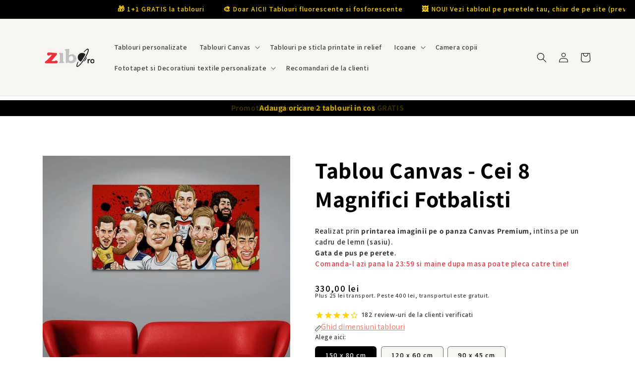

--- FILE ---
content_type: text/html; charset=utf-8
request_url: https://zibo.ro/products/tablou-canvas-cei-8-magnifici-fotbalisti
body_size: 57600
content:
<script src="//zibo.ro/cdn/shop/files/pandectes-rules.js?v=1029300346202528415"></script>
<!doctype html>
<html class="no-js" lang="ro-RO">

  

  

<meta name="ahrefs-site-verification" content="90e89e8a0284a5d5666677deea3a29db706503aed333b28b774429f3c8a0734d">
<style>
/* CSS-ul pentru FAQ aici */
</style>

  <head>


    <meta name="google-site-verification" content="P8KMZK4MWefqOA8OMLViP5471LhZr0ZAfsHSpBnGJ1Q" />
    
    
<!-- "snippets/limespot.liquid" was not rendered, the associated app was uninstalled -->
    <meta charset="utf-8">
    <meta http-equiv="X-UA-Compatible" content="IE=edge">
    <meta name="viewport" content="width=device-width,initial-scale=1">
    <meta name="theme-color" content="">
    <link rel="canonical" href="https://zibo.ro/products/tablou-canvas-cei-8-magnifici-fotbalisti">
    <link rel="preconnect" href="https://cdn.shopify.com" crossorigin><link rel="icon" type="image/png" href="//zibo.ro/cdn/shop/files/WhatsApp_Image_2025-05-23_at_09.06.08_3_32x32.jpg?v=1747981231"><link rel="preconnect" href="https://fonts.shopifycdn.com" crossorigin><title>
      Tablou Canvas - Cei 8 Magnifici Fotbalisti
 &ndash; Zibo.ro</title>

    
    <meta name="description" content="Decoreaza-ti casa cu Tabloul Canvas - Cei 8 Magnifici Fotbalisti. Cadoul perfect pentru orice copil, plin de energie si inspiratie!">


    

    

<meta property="og:site_name" content="Zibo.ro">
<meta property="og:url" content="https://zibo.ro/products/tablou-canvas-cei-8-magnifici-fotbalisti">
<meta property="og:title" content="Tablou Canvas - Cei 8 Magnifici Fotbalisti">
<meta property="og:type" content="product">
<meta property="og:description" content="Decoreaza-ti casa cu Tabloul Canvas - Cei 8 Magnifici Fotbalisti. Cadoul perfect pentru orice copil, plin de energie si inspiratie!"><meta property="og:image" content="http://zibo.ro/cdn/shop/files/tablou-canvas-cei-8-magnifici-fotbalisti-940359.jpg?v=1740437997">
  <meta property="og:image:secure_url" content="https://zibo.ro/cdn/shop/files/tablou-canvas-cei-8-magnifici-fotbalisti-940359.jpg?v=1740437997">
  <meta property="og:image:width" content="721">
  <meta property="og:image:height" content="721"><meta property="og:price:amount" content="210,00">
  <meta property="og:price:currency" content="RON"><meta name="twitter:card" content="summary_large_image">
<meta name="twitter:title" content="Tablou Canvas - Cei 8 Magnifici Fotbalisti">
<meta name="twitter:description" content="Decoreaza-ti casa cu Tabloul Canvas - Cei 8 Magnifici Fotbalisti. Cadoul perfect pentru orice copil, plin de energie si inspiratie!">


    <script src="//zibo.ro/cdn/shop/t/24/assets/global.js?v=138967679220690932761760459778" defer="defer"></script>
    <script>window.performance && window.performance.mark && window.performance.mark('shopify.content_for_header.start');</script><meta name="google-site-verification" content="P8KMZK4MWefqOA8OMLViP5471LhZr0ZAfsHSpBnGJ1Q">
<meta name="facebook-domain-verification" content="5idhc1uxh1zkkzd15p2pf78d937fy8">
<meta id="shopify-digital-wallet" name="shopify-digital-wallet" content="/52245332138/digital_wallets/dialog">
<link rel="alternate" type="application/json+oembed" href="https://zibo.ro/products/tablou-canvas-cei-8-magnifici-fotbalisti.oembed">
<script async="async" src="/checkouts/internal/preloads.js?locale=ro-RO"></script>
<script id="shopify-features" type="application/json">{"accessToken":"45968dfc84240878d8e7a0a14543f32f","betas":["rich-media-storefront-analytics"],"domain":"zibo.ro","predictiveSearch":true,"shopId":52245332138,"locale":"ro"}</script>
<script>var Shopify = Shopify || {};
Shopify.shop = "cameradevis-ro.myshopify.com";
Shopify.locale = "ro-RO";
Shopify.currency = {"active":"RON","rate":"1.0"};
Shopify.country = "RO";
Shopify.theme = {"name":"cod google Slide Cart | Copy of (SC)Dawn dev.","id":186024755527,"schema_name":"Dawn","schema_version":"3.0.0","theme_store_id":887,"role":"main"};
Shopify.theme.handle = "null";
Shopify.theme.style = {"id":null,"handle":null};
Shopify.cdnHost = "zibo.ro/cdn";
Shopify.routes = Shopify.routes || {};
Shopify.routes.root = "/";</script>
<script type="module">!function(o){(o.Shopify=o.Shopify||{}).modules=!0}(window);</script>
<script>!function(o){function n(){var o=[];function n(){o.push(Array.prototype.slice.apply(arguments))}return n.q=o,n}var t=o.Shopify=o.Shopify||{};t.loadFeatures=n(),t.autoloadFeatures=n()}(window);</script>
<script id="shop-js-analytics" type="application/json">{"pageType":"product"}</script>
<script defer="defer" async type="module" src="//zibo.ro/cdn/shopifycloud/shop-js/modules/v2/client.init-shop-cart-sync_wdgEBunw.ro-RO.esm.js"></script>
<script defer="defer" async type="module" src="//zibo.ro/cdn/shopifycloud/shop-js/modules/v2/chunk.common_7OOvDdeD.esm.js"></script>
<script type="module">
  await import("//zibo.ro/cdn/shopifycloud/shop-js/modules/v2/client.init-shop-cart-sync_wdgEBunw.ro-RO.esm.js");
await import("//zibo.ro/cdn/shopifycloud/shop-js/modules/v2/chunk.common_7OOvDdeD.esm.js");

  window.Shopify.SignInWithShop?.initShopCartSync?.({"fedCMEnabled":true,"windoidEnabled":true});

</script>
<script>(function() {
  var isLoaded = false;
  function asyncLoad() {
    if (isLoaded) return;
    isLoaded = true;
    var urls = ["https:\/\/cdn1.stamped.io\/files\/widget.min.js?shop=cameradevis-ro.myshopify.com","https:\/\/intg.snapchat.com\/shopify\/shopify-scevent-init.js?id=d04307d1-ea06-4d5e-81df-8859d0cd6ddc\u0026shop=cameradevis-ro.myshopify.com","https:\/\/app.gettixel.com\/get_script\/6efd0a688fd511ec8b2d7e6ce8cdf6ed.js?v=432347\u0026shop=cameradevis-ro.myshopify.com","https:\/\/analyzely.gropulse.com\/js\/active.js?shop=cameradevis-ro.myshopify.com","https:\/\/cdn.nfcube.com\/eae4d4534e75c1e0fea4ff378b14cdc5.js?shop=cameradevis-ro.myshopify.com","https:\/\/static.klaviyo.com\/onsite\/js\/klaviyo.js?company_id=XE8fZk\u0026shop=cameradevis-ro.myshopify.com"];
    for (var i = 0; i < urls.length; i++) {
      var s = document.createElement('script');
      s.type = 'text/javascript';
      s.async = true;
      s.src = urls[i];
      var x = document.getElementsByTagName('script')[0];
      x.parentNode.insertBefore(s, x);
    }
  };
  if(window.attachEvent) {
    window.attachEvent('onload', asyncLoad);
  } else {
    window.addEventListener('load', asyncLoad, false);
  }
})();</script>
<script id="__st">var __st={"a":52245332138,"offset":7200,"reqid":"627c10b8-cfe8-4884-9263-947aae71862f-1768978939","pageurl":"zibo.ro\/products\/tablou-canvas-cei-8-magnifici-fotbalisti","u":"a9fa1a1fc084","p":"product","rtyp":"product","rid":7365008457898};</script>
<script>window.ShopifyPaypalV4VisibilityTracking = true;</script>
<script id="captcha-bootstrap">!function(){'use strict';const t='contact',e='account',n='new_comment',o=[[t,t],['blogs',n],['comments',n],[t,'customer']],c=[[e,'customer_login'],[e,'guest_login'],[e,'recover_customer_password'],[e,'create_customer']],r=t=>t.map((([t,e])=>`form[action*='/${t}']:not([data-nocaptcha='true']) input[name='form_type'][value='${e}']`)).join(','),a=t=>()=>t?[...document.querySelectorAll(t)].map((t=>t.form)):[];function s(){const t=[...o],e=r(t);return a(e)}const i='password',u='form_key',d=['recaptcha-v3-token','g-recaptcha-response','h-captcha-response',i],f=()=>{try{return window.sessionStorage}catch{return}},m='__shopify_v',_=t=>t.elements[u];function p(t,e,n=!1){try{const o=window.sessionStorage,c=JSON.parse(o.getItem(e)),{data:r}=function(t){const{data:e,action:n}=t;return t[m]||n?{data:e,action:n}:{data:t,action:n}}(c);for(const[e,n]of Object.entries(r))t.elements[e]&&(t.elements[e].value=n);n&&o.removeItem(e)}catch(o){console.error('form repopulation failed',{error:o})}}const l='form_type',E='cptcha';function T(t){t.dataset[E]=!0}const w=window,h=w.document,L='Shopify',v='ce_forms',y='captcha';let A=!1;((t,e)=>{const n=(g='f06e6c50-85a8-45c8-87d0-21a2b65856fe',I='https://cdn.shopify.com/shopifycloud/storefront-forms-hcaptcha/ce_storefront_forms_captcha_hcaptcha.v1.5.2.iife.js',D={infoText:'Protejat prin hCaptcha',privacyText:'Confidențialitate',termsText:'Condiții'},(t,e,n)=>{const o=w[L][v],c=o.bindForm;if(c)return c(t,g,e,D).then(n);var r;o.q.push([[t,g,e,D],n]),r=I,A||(h.body.append(Object.assign(h.createElement('script'),{id:'captcha-provider',async:!0,src:r})),A=!0)});var g,I,D;w[L]=w[L]||{},w[L][v]=w[L][v]||{},w[L][v].q=[],w[L][y]=w[L][y]||{},w[L][y].protect=function(t,e){n(t,void 0,e),T(t)},Object.freeze(w[L][y]),function(t,e,n,w,h,L){const[v,y,A,g]=function(t,e,n){const i=e?o:[],u=t?c:[],d=[...i,...u],f=r(d),m=r(i),_=r(d.filter((([t,e])=>n.includes(e))));return[a(f),a(m),a(_),s()]}(w,h,L),I=t=>{const e=t.target;return e instanceof HTMLFormElement?e:e&&e.form},D=t=>v().includes(t);t.addEventListener('submit',(t=>{const e=I(t);if(!e)return;const n=D(e)&&!e.dataset.hcaptchaBound&&!e.dataset.recaptchaBound,o=_(e),c=g().includes(e)&&(!o||!o.value);(n||c)&&t.preventDefault(),c&&!n&&(function(t){try{if(!f())return;!function(t){const e=f();if(!e)return;const n=_(t);if(!n)return;const o=n.value;o&&e.removeItem(o)}(t);const e=Array.from(Array(32),(()=>Math.random().toString(36)[2])).join('');!function(t,e){_(t)||t.append(Object.assign(document.createElement('input'),{type:'hidden',name:u})),t.elements[u].value=e}(t,e),function(t,e){const n=f();if(!n)return;const o=[...t.querySelectorAll(`input[type='${i}']`)].map((({name:t})=>t)),c=[...d,...o],r={};for(const[a,s]of new FormData(t).entries())c.includes(a)||(r[a]=s);n.setItem(e,JSON.stringify({[m]:1,action:t.action,data:r}))}(t,e)}catch(e){console.error('failed to persist form',e)}}(e),e.submit())}));const S=(t,e)=>{t&&!t.dataset[E]&&(n(t,e.some((e=>e===t))),T(t))};for(const o of['focusin','change'])t.addEventListener(o,(t=>{const e=I(t);D(e)&&S(e,y())}));const B=e.get('form_key'),M=e.get(l),P=B&&M;t.addEventListener('DOMContentLoaded',(()=>{const t=y();if(P)for(const e of t)e.elements[l].value===M&&p(e,B);[...new Set([...A(),...v().filter((t=>'true'===t.dataset.shopifyCaptcha))])].forEach((e=>S(e,t)))}))}(h,new URLSearchParams(w.location.search),n,t,e,['guest_login'])})(!0,!0)}();</script>
<script integrity="sha256-4kQ18oKyAcykRKYeNunJcIwy7WH5gtpwJnB7kiuLZ1E=" data-source-attribution="shopify.loadfeatures" defer="defer" src="//zibo.ro/cdn/shopifycloud/storefront/assets/storefront/load_feature-a0a9edcb.js" crossorigin="anonymous"></script>
<script data-source-attribution="shopify.dynamic_checkout.dynamic.init">var Shopify=Shopify||{};Shopify.PaymentButton=Shopify.PaymentButton||{isStorefrontPortableWallets:!0,init:function(){window.Shopify.PaymentButton.init=function(){};var t=document.createElement("script");t.src="https://zibo.ro/cdn/shopifycloud/portable-wallets/latest/portable-wallets.ro.js",t.type="module",document.head.appendChild(t)}};
</script>
<script data-source-attribution="shopify.dynamic_checkout.buyer_consent">
  function portableWalletsHideBuyerConsent(e){var t=document.getElementById("shopify-buyer-consent"),n=document.getElementById("shopify-subscription-policy-button");t&&n&&(t.classList.add("hidden"),t.setAttribute("aria-hidden","true"),n.removeEventListener("click",e))}function portableWalletsShowBuyerConsent(e){var t=document.getElementById("shopify-buyer-consent"),n=document.getElementById("shopify-subscription-policy-button");t&&n&&(t.classList.remove("hidden"),t.removeAttribute("aria-hidden"),n.addEventListener("click",e))}window.Shopify?.PaymentButton&&(window.Shopify.PaymentButton.hideBuyerConsent=portableWalletsHideBuyerConsent,window.Shopify.PaymentButton.showBuyerConsent=portableWalletsShowBuyerConsent);
</script>
<script data-source-attribution="shopify.dynamic_checkout.cart.bootstrap">document.addEventListener("DOMContentLoaded",(function(){function t(){return document.querySelector("shopify-accelerated-checkout-cart, shopify-accelerated-checkout")}if(t())Shopify.PaymentButton.init();else{new MutationObserver((function(e,n){t()&&(Shopify.PaymentButton.init(),n.disconnect())})).observe(document.body,{childList:!0,subtree:!0})}}));
</script>
<link id="shopify-accelerated-checkout-styles" rel="stylesheet" media="screen" href="https://zibo.ro/cdn/shopifycloud/portable-wallets/latest/accelerated-checkout-backwards-compat.css" crossorigin="anonymous">
<style id="shopify-accelerated-checkout-cart">
        #shopify-buyer-consent {
  margin-top: 1em;
  display: inline-block;
  width: 100%;
}

#shopify-buyer-consent.hidden {
  display: none;
}

#shopify-subscription-policy-button {
  background: none;
  border: none;
  padding: 0;
  text-decoration: underline;
  font-size: inherit;
  cursor: pointer;
}

#shopify-subscription-policy-button::before {
  box-shadow: none;
}

      </style>
<script id="sections-script" data-sections="main-product,product-recommendations,header,footer" defer="defer" src="//zibo.ro/cdn/shop/t/24/compiled_assets/scripts.js?v=21265"></script>
<script>window.performance && window.performance.mark && window.performance.mark('shopify.content_for_header.end');</script>

<script>
window.addEventListener('mouseover', initLandbot, { once: true });
window.addEventListener('touchstart', initLandbot, { once: true });
var myLandbot;
function initLandbot() {
  if (!myLandbot) {
    var s = document.createElement('script');
    s.type = "module"
    s.async = true;
    s.addEventListener('load', function() {
      var myLandbot = new Landbot.Livechat({
        configUrl: 'https://storage.googleapis.com/landbot.online/v3/H-3063029-HJDT1DVSELPLBDQJ/index.json',
      });
    });
    s.src = 'https://cdn.landbot.io/landbot-3/landbot-3.0.0.mjs';
    var x = document.getElementsByTagName('script')[0];
    x.parentNode.insertBefore(s, x);
  }
}
</script>

    


    <style data-shopify>
      @font-face {
  font-family: Assistant;
  font-weight: 600;
  font-style: normal;
  font-display: swap;
  src: url("//zibo.ro/cdn/fonts/assistant/assistant_n6.b2cbcfa81550fc99b5d970d0ef582eebcbac24e0.woff2") format("woff2"),
       url("//zibo.ro/cdn/fonts/assistant/assistant_n6.5dced1e1f897f561a8304b6ef1c533d81fd1c6e0.woff") format("woff");
}

      @font-face {
  font-family: Assistant;
  font-weight: 700;
  font-style: normal;
  font-display: swap;
  src: url("//zibo.ro/cdn/fonts/assistant/assistant_n7.bf44452348ec8b8efa3aa3068825305886b1c83c.woff2") format("woff2"),
       url("//zibo.ro/cdn/fonts/assistant/assistant_n7.0c887fee83f6b3bda822f1150b912c72da0f7b64.woff") format("woff");
}

      
      
      @font-face {
  font-family: Assistant;
  font-weight: 700;
  font-style: normal;
  font-display: swap;
  src: url("//zibo.ro/cdn/fonts/assistant/assistant_n7.bf44452348ec8b8efa3aa3068825305886b1c83c.woff2") format("woff2"),
       url("//zibo.ro/cdn/fonts/assistant/assistant_n7.0c887fee83f6b3bda822f1150b912c72da0f7b64.woff") format("woff");
}


      :root {
        --font-body-family: Assistant, sans-serif;
        --font-body-style: normal;
        --font-body-weight: 600;

        --font-heading-family: Assistant, sans-serif;
        --font-heading-style: normal;
        --font-heading-weight: 700;

        --font-body-scale: 1.0;
        --font-heading-scale: 1.15;

        --color-base-text: 0, 0, 0;
        --color-shadow: 0, 0, 0;
        --color-base-background-1: 247, 245, 242;
        --color-base-background-2: 255, 255, 255;
        --color-base-solid-button-labels: 255, 212, 0;
        --color-base-outline-button-labels: 255, 107, 87;
        --color-base-accent-1: 0, 0, 0;
        --color-base-accent-2: 0, 0, 0;
        --payment-terms-background-color: #f7f5f2;

        --gradient-base-background-1: linear-gradient(180deg, rgba(NaN, NaN, NaN, 0), rgba(221, 39, 57, 1) 100%);
        --gradient-base-background-2: linear-gradient(180deg, rgba(NaN, NaN, NaN, 0), rgba(221, 39, 57, 1) 100%);
        --gradient-base-accent-1: #000000;
        --gradient-base-accent-2: #000000;

        --media-padding: px;
        --media-border-opacity: 0.05;
        --media-border-width: 0px;
        --media-radius: 0px;
        --media-shadow-opacity: 0.0;
        --media-shadow-horizontal-offset: 0px;
        --media-shadow-vertical-offset: 0px;
        --media-shadow-blur-radius: 0px;

        --page-width: 120rem;
        --page-width-margin: 0rem;

        --card-image-padding: 0.2rem;
        --card-corner-radius: 0.6rem;
        --card-text-alignment: left;
        --card-border-width: 0.0rem;
        --card-border-opacity: 0.15;
        --card-shadow-opacity: 0.1;
        --card-shadow-horizontal-offset: 0.0rem;
        --card-shadow-vertical-offset: 0.0rem;
        --card-shadow-blur-radius: 0.0rem;

        --badge-corner-radius: 1.4rem;

        --popup-border-width: 0px;
        --popup-border-opacity: 0.1;
        --popup-corner-radius: 10px;
        --popup-shadow-opacity: 0.0;
        --popup-shadow-horizontal-offset: 0px;
        --popup-shadow-vertical-offset: 0px;
        --popup-shadow-blur-radius: 0px;

        --drawer-border-width: 0px;
        --drawer-border-opacity: 0.1;
        --drawer-shadow-opacity: 0.0;
        --drawer-shadow-horizontal-offset: 0px;
        --drawer-shadow-vertical-offset: 0px;
        --drawer-shadow-blur-radius: 0px;

        --spacing-sections-desktop: 12px;
        --spacing-sections-mobile: 12px;

        --grid-desktop-vertical-spacing: 8px;
        --grid-desktop-horizontal-spacing: 8px;
        --grid-mobile-vertical-spacing: 4px;
        --grid-mobile-horizontal-spacing: 4px;

        --text-boxes-border-opacity: 0.0;
        --text-boxes-border-width: 0px;
        --text-boxes-radius: 0px;
        --text-boxes-shadow-opacity: 0.0;
        --text-boxes-shadow-horizontal-offset: 0px;
        --text-boxes-shadow-vertical-offset: 0px;
        --text-boxes-shadow-blur-radius: 0px;

        --buttons-radius: 8px;
        --buttons-radius-outset: 9px;
        --buttons-border-width: 1px;
        --buttons-border-opacity: 1.0;
        --buttons-shadow-opacity: 0.15;
        --buttons-shadow-horizontal-offset: 0px;
        --buttons-shadow-vertical-offset: 0px;
        --buttons-shadow-blur-radius: 10px;
        --buttons-border-offset: 0.3px;

        --inputs-radius: 2px;
        --inputs-border-width: 0px;
        --inputs-border-opacity: 0.55;
        --inputs-shadow-opacity: 0.0;
        --inputs-shadow-horizontal-offset: 0px;
        --inputs-margin-offset: 0px;
        --inputs-shadow-vertical-offset: 0px;
        --inputs-shadow-blur-radius: 5px;
        --inputs-radius-outset: 2px;

        --variant-pills-radius: 6px;
        --variant-pills-border-width: 1px;
        --variant-pills-border-opacity: 0.55;
        --variant-pills-shadow-opacity: 0.0;
        --variant-pills-shadow-horizontal-offset: 0px;
        --variant-pills-shadow-vertical-offset: 0px;
        --variant-pills-shadow-blur-radius: 0px;
      }

      *,
      *::before,
      *::after {
        box-sizing: inherit;
      }

      html {
        box-sizing: border-box;
        font-size: calc(var(--font-body-scale) * 62.5%);
        height: 100%;
      }

      body {
        display: grid;
        grid-template-rows: auto auto 1fr auto;
        grid-template-columns: 100%;
        min-height: 100%;
        margin: 0;
        font-size: 1.5rem;
        letter-spacing: 0.06rem;
        line-height: calc(1 + 0.8 / var(--font-body-scale));
        font-family: var(--font-body-family);
        font-style: var(--font-body-style);
        font-weight: var(--font-body-weight);
      }

      @media screen and (min-width: 750px) {
        body {
          font-size: 1.6rem;
        }
      }
    </style>

    <link href="//zibo.ro/cdn/shop/t/24/assets/base.css?v=106943749779969539231761402559" rel="stylesheet" type="text/css" media="all" />
<link rel="preload" as="font" href="//zibo.ro/cdn/fonts/assistant/assistant_n6.b2cbcfa81550fc99b5d970d0ef582eebcbac24e0.woff2" type="font/woff2" crossorigin><link rel="preload" as="font" href="//zibo.ro/cdn/fonts/assistant/assistant_n7.bf44452348ec8b8efa3aa3068825305886b1c83c.woff2" type="font/woff2" crossorigin><link
        rel="stylesheet"
        href="//zibo.ro/cdn/shop/t/24/assets/component-predictive-search.css?v=165644661289088488651760459778"
        media="print"
        onload="this.media='all'"
      ><script>
      document.documentElement.className = document.documentElement.className.replace('no-js', 'js');
      if (Shopify.designMode) {
        document.documentElement.classList.add('shopify-design-mode');
      }
    </script>
    
    <!-- Google Tag Manager -->
    <script>
      (function(w,d,s,l,i){w[l]=w[l]||[];w[l].push({'gtm.start':
      new Date().getTime(),event:'gtm.js'});var f=d.getElementsByTagName(s)[0],
      j=d.createElement(s),dl=l!='dataLayer'?'&l='+l:'';j.async=true;j.src=
      'https://www.googletagmanager.com/gtm.js?id='+i+dl;f.parentNode.insertBefore(j,f);
      })(window,document,'script','dataLayer','GTM-NTNQKVV');
    </script>
    <!-- End Google Tag Manager -->
    <link href="//zibo.ro/cdn/shop/t/24/assets/teeinblue-custom.css?v=80978293548988403491760459778" rel="stylesheet" type="text/css" media="all" />
    <script src="//zibo.ro/cdn/shop/t/24/assets/teeinblue-custom.js?v=76343755914018607171760459778" type="text/javascript"></script>
  <!-- BEGIN app block: shopify://apps/pandectes-gdpr/blocks/banner/58c0baa2-6cc1-480c-9ea6-38d6d559556a -->
  
    
      <!-- TCF is active, scripts are loaded above -->
      
        <script>
          if (!window.PandectesRulesSettings) {
            window.PandectesRulesSettings = {"store":{"id":52245332138,"adminMode":false,"headless":false,"storefrontRootDomain":"","checkoutRootDomain":"","storefrontAccessToken":""},"banner":{"revokableTrigger":false,"cookiesBlockedByDefault":"7","hybridStrict":false,"isActive":true},"geolocation":{"auOnly":false,"brOnly":false,"caOnly":false,"chOnly":false,"euOnly":false,"jpOnly":false,"nzOnly":false,"thOnly":false,"zaOnly":false,"canadaOnly":false,"canadaLaw25":false,"canadaPipeda":false,"globalVisibility":true},"blocker":{"isActive":false,"googleConsentMode":{"isActive":true,"id":"","analyticsId":"G-4XJ42M6BRL","onlyGtm":false,"adwordsId":"AW-9202933672","adStorageCategory":4,"analyticsStorageCategory":2,"functionalityStorageCategory":1,"personalizationStorageCategory":1,"securityStorageCategory":0,"customEvent":true,"redactData":false,"urlPassthrough":false,"dataLayerProperty":"dataLayer","waitForUpdate":500,"useNativeChannel":false,"debugMode":false},"facebookPixel":{"isActive":true,"id":"277247476907616","ldu":false},"microsoft":{"isActive":true,"uetTags":""},"clarity":{"isActive":false,"id":""},"rakuten":{"isActive":true,"cmp":false,"ccpa":false},"gpcIsActive":true,"klaviyoIsActive":true,"defaultBlocked":7,"patterns":{"whiteList":[],"blackList":{"1":[],"2":[],"4":[],"8":[]},"iframesWhiteList":[],"iframesBlackList":{"1":[],"2":[],"4":[],"8":[]},"beaconsWhiteList":[],"beaconsBlackList":{"1":[],"2":[],"4":[],"8":[]}}}};
            const rulesScript = document.createElement('script');
            window.PandectesRulesSettings.auto = true;
            rulesScript.src = "https://cdn.shopify.com/extensions/019bdc07-7fb4-70c4-ad72-a3837152bf63/gdpr-238/assets/pandectes-rules.js";
            const firstChild = document.head.firstChild;
            document.head.insertBefore(rulesScript, firstChild);
          }
        </script>
      
      <script>
        
          window.PandectesSettings = {"store":{"id":52245332138,"plan":"plus","theme":"Copy of Slide Cart | Copy of (SC)Dawn dev.","primaryLocale":"ro","adminMode":false,"headless":false,"storefrontRootDomain":"","checkoutRootDomain":"","storefrontAccessToken":""},"tsPublished":1759655560,"declaration":{"declDays":"","declName":"","declPath":"","declType":"","isActive":false,"showType":true,"declHours":"","declYears":"","declDomain":"","declMonths":"","declMinutes":"","declPurpose":"","declSeconds":"","declSession":"","showPurpose":false,"declProvider":"","showProvider":true,"declIntroText":"","declRetention":"","declFirstParty":"","declThirdParty":"","showDateGenerated":true},"language":{"unpublished":[],"languageMode":"Single","fallbackLanguage":"ro","languageDetection":"locale","languagesSupported":[]},"texts":{"managed":{"headerText":{"ro":"Bine ai venit pe Zibo.ro!"},"consentText":{"ro":"\nTe invit sa accepti cookie-uri si tehnologii similare pentru ati oferi o experienta placuta, analize si oferte personalizate.🍪✨\n<p>Poti accepta, refuza sau seta preferintele.\n<p>Pt mai multe detalii, viziteaza <a href='https://business.safety.google/privacy/' target='_blank'>Politica de confidentialitate Google</a>. \n"},"linkText":{"ro":"Afla mai multe"},"imprintText":{"ro":"Imprima"},"googleLinkText":{"ro":"Termenii de confidențialitate Google"},"allowButtonText":{"ro":"Accept"},"denyButtonText":{"ro":"Nu accept"},"dismissButtonText":{"ro":"Bine"},"leaveSiteButtonText":{"ro":"Părăsiți acest site"},"preferencesButtonText":{"ro":"Preferinte"},"cookiePolicyText":{"ro":"Politica privind cookie-urile"},"preferencesPopupTitleText":{"ro":"Gestionați preferințele de consimțământ"},"preferencesPopupIntroText":{"ro":"Folosim cookie-uri pentru a optimiza funcționalitatea site-ului web, a analiza performanța și a vă oferi experiență personalizată. Unele cookie-uri sunt esențiale pentru ca site-ul web să funcționeze și să funcționeze corect. Aceste cookie-uri nu pot fi dezactivate. În această fereastră puteți gestiona preferința dvs. pentru cookie-uri."},"preferencesPopupSaveButtonText":{"ro":"Salvați preferințele"},"preferencesPopupCloseButtonText":{"ro":"Închide"},"preferencesPopupAcceptAllButtonText":{"ro":"Accepta toate"},"preferencesPopupRejectAllButtonText":{"ro":"Respingeți toate"},"cookiesDetailsText":{"ro":"Detalii despre cookie-uri"},"preferencesPopupAlwaysAllowedText":{"ro":"Mereu permis"},"accessSectionParagraphText":{"ro":"Aveți dreptul de a vă putea accesa datele în orice moment."},"accessSectionTitleText":{"ro":"Portabilitatea datelor"},"accessSectionAccountInfoActionText":{"ro":"Date personale"},"accessSectionDownloadReportActionText":{"ro":"Descarca toate"},"accessSectionGDPRRequestsActionText":{"ro":"Solicitări ale persoanei vizate"},"accessSectionOrdersRecordsActionText":{"ro":"Comenzi"},"rectificationSectionParagraphText":{"ro":"Aveți dreptul de a solicita actualizarea datelor dvs. ori de câte ori credeți că este adecvat."},"rectificationSectionTitleText":{"ro":"Rectificarea datelor"},"rectificationCommentPlaceholder":{"ro":"Descrieți ce doriți să fiți actualizat"},"rectificationCommentValidationError":{"ro":"Comentariul este obligatoriu"},"rectificationSectionEditAccountActionText":{"ro":"Solicitați o actualizare"},"erasureSectionTitleText":{"ro":"Dreptul de a fi uitat"},"erasureSectionParagraphText":{"ro":"Aveți dreptul să solicitați ștergerea tuturor datelor dvs. După aceea, nu veți mai putea accesa contul dvs."},"erasureSectionRequestDeletionActionText":{"ro":"Solicitați ștergerea datelor cu caracter personal"},"consentDate":{"ro":"Data consimțământului"},"consentId":{"ro":"ID de consimțământ"},"consentSectionChangeConsentActionText":{"ro":"Schimbați preferința de consimțământ"},"consentSectionConsentedText":{"ro":"Ați fost de acord cu politica de cookie-uri a acestui site web pe"},"consentSectionNoConsentText":{"ro":"Nu ați consimțit politica de cookie-uri a acestui site web."},"consentSectionTitleText":{"ro":"Consimțământul dumneavoastră pentru cookie-uri"},"consentStatus":{"ro":"Preferință de consimțământ"},"confirmationFailureMessage":{"ro":"Solicitarea dvs. nu a fost confirmată. Încercați din nou și dacă problema persistă, contactați proprietarul magazinului pentru asistență"},"confirmationFailureTitle":{"ro":"A apărut o problemă"},"confirmationSuccessMessage":{"ro":"Vom reveni în curând la cererea dvs."},"confirmationSuccessTitle":{"ro":"Solicitarea dvs. este confirmată"},"guestsSupportEmailFailureMessage":{"ro":"Solicitarea dvs. nu a fost trimisă. Încercați din nou și dacă problema persistă, contactați proprietarul magazinului pentru asistență."},"guestsSupportEmailFailureTitle":{"ro":"A apărut o problemă"},"guestsSupportEmailPlaceholder":{"ro":"Adresa de e-mail"},"guestsSupportEmailSuccessMessage":{"ro":"Dacă sunteți înregistrat ca client al acestui magazin, în curând veți primi un e-mail cu instrucțiuni despre cum să procedați."},"guestsSupportEmailSuccessTitle":{"ro":"Vă mulțumim pentru cererea dvs"},"guestsSupportEmailValidationError":{"ro":"E-mailul nu este valid"},"guestsSupportInfoText":{"ro":"Vă rugăm să vă conectați cu contul dvs. de client pentru a continua."},"submitButton":{"ro":"Trimite"},"submittingButton":{"ro":"Se trimite ..."},"cancelButton":{"ro":"Anulare"},"declIntroText":{"ro":"Folosim cookie-uri pentru a optimiza funcționalitatea site-ului web, pentru a analiza performanța și pentru a vă oferi o experiență personalizată. Unele cookie-uri sunt esențiale pentru ca site-ul să funcționeze și să funcționeze corect. Aceste cookie-uri nu pot fi dezactivate. În această fereastră vă puteți gestiona preferințele de cookie-uri."},"declName":{"ro":"Nume"},"declPurpose":{"ro":"Scop"},"declType":{"ro":"Tip"},"declRetention":{"ro":"Retenţie"},"declProvider":{"ro":"Furnizor"},"declFirstParty":{"ro":"First-party"},"declThirdParty":{"ro":"Terț"},"declSeconds":{"ro":"secunde"},"declMinutes":{"ro":"minute"},"declHours":{"ro":"ore"},"declDays":{"ro":"zile"},"declWeeks":{"ro":"săptămână(i)"},"declMonths":{"ro":"luni"},"declYears":{"ro":"ani"},"declSession":{"ro":"Sesiune"},"declDomain":{"ro":"Domeniu"},"declPath":{"ro":"cale"}},"categories":{"strictlyNecessaryCookiesTitleText":{"ro":"Cookie-uri strict necesare"},"strictlyNecessaryCookiesDescriptionText":{"ro":"Aceste cookie-uri sunt esențiale pentru a vă permite să vă deplasați pe site-ul web și să utilizați caracteristicile acestuia, cum ar fi accesarea zonelor securizate ale site-ului web. Site-ul web nu poate funcționa corect fără aceste cookie-uri."},"functionalityCookiesTitleText":{"ro":"Cookie-uri funcționale"},"functionalityCookiesDescriptionText":{"ro":"Aceste cookie-uri permit site-ului să ofere funcționalități și personalizare îmbunătățite. Acestea pot fi setate de noi sau de furnizori terți ale căror servicii le-am adăugat pe paginile noastre. Dacă nu permiteți aceste cookie-uri, este posibil ca unele sau toate aceste servicii să nu funcționeze corect."},"performanceCookiesTitleText":{"ro":"Cookie-uri de performanță"},"performanceCookiesDescriptionText":{"ro":"Aceste cookie-uri ne permit să monitorizăm și să îmbunătățim performanța site-ului nostru web. De exemplu, acestea ne permit să numărăm vizitele, să identificăm sursele de trafic și să vedem ce părți ale site-ului sunt cele mai populare."},"targetingCookiesTitleText":{"ro":"Cookie-uri de direcționare"},"targetingCookiesDescriptionText":{"ro":"Aceste cookie-uri pot fi setate prin intermediul site-ului nostru de către partenerii noștri publicitari. Acestea pot fi utilizate de acele companii pentru a-ți construi un profil al intereselor și pentru a-ți arăta reclame relevante pe alte site-uri. Nu stochează în mod direct informații personale, ci se bazează pe identificarea unică a browserului și a dispozitivului dvs. de internet. Dacă nu permiteți aceste cookie-uri, veți experimenta publicitate mai puțin direcționată."},"unclassifiedCookiesTitleText":{"ro":"Cookie-uri neclasificate"},"unclassifiedCookiesDescriptionText":{"ro":"Cookie-urile neclasificate sunt cookie-uri pe care suntem în curs de clasificare, împreună cu furnizorii de cookie-uri individuale."}},"auto":{}},"library":{"previewMode":false,"fadeInTimeout":0,"defaultBlocked":7,"showLink":true,"showImprintLink":false,"showGoogleLink":true,"enabled":true,"cookie":{"expiryDays":365,"secure":true,"domain":""},"dismissOnScroll":false,"dismissOnWindowClick":false,"dismissOnTimeout":false,"palette":{"popup":{"background":"#FFFCFC","backgroundForCalculations":{"a":1,"b":252,"g":252,"r":255},"text":"#404040"},"button":{"background":"#FF6B57","backgroundForCalculations":{"a":1,"b":87,"g":107,"r":255},"text":"#404040","textForCalculation":{"a":1,"b":64,"g":64,"r":64},"border":"transparent"}},"content":{"href":"/pages/policita-de-confidentialitate","imprintHref":"","close":"&#10005;","target":"_blank","logo":"<img class=\"cc-banner-logo\" style=\"max-height: 26px;\" src=\"https://cameradevis-ro.myshopify.com/cdn/shop/files/pandectes-banner-logo.png\" alt=\"Cookie banner\" />"},"window":"<div role=\"dialog\" aria-labelledby=\"cookieconsent:head\" aria-describedby=\"cookieconsent:desc\" id=\"pandectes-banner\" class=\"cc-window-wrapper cc-popup-wrapper\"><div class=\"pd-cookie-banner-window cc-window {{classes}}\"><!--googleoff: all-->{{children}}<!--googleon: all--></div></div>","compliance":{"custom":"<div class=\"cc-compliance cc-highlight\">{{preferences}}{{allow}}{{deny}}</div>"},"type":"custom","layouts":{"basic":"{{logo}}{{header}}{{messagelink}}{{compliance}}"},"position":"popup","theme":"block","revokable":false,"animateRevokable":false,"revokableReset":false,"revokableLogoUrl":"","revokablePlacement":"bottom-left","revokableMarginHorizontal":15,"revokableMarginVertical":15,"static":false,"autoAttach":true,"hasTransition":true,"blacklistPage":[""],"elements":{"close":"<button aria-label=\"\" type=\"button\" class=\"cc-close\">{{close}}</button>","dismiss":"<button type=\"button\" class=\"cc-btn cc-btn-decision cc-dismiss\">{{dismiss}}</button>","allow":"<button type=\"button\" class=\"cc-btn cc-btn-decision cc-allow\">{{allow}}</button>","deny":"<button type=\"button\" class=\"cc-btn cc-btn-decision cc-deny\">{{deny}}</button>","preferences":"<button type=\"button\" class=\"cc-btn cc-settings\" onclick=\"Pandectes.fn.openPreferences()\">{{preferences}}</button>"}},"geolocation":{"auOnly":false,"brOnly":false,"caOnly":false,"chOnly":false,"euOnly":false,"jpOnly":false,"nzOnly":false,"thOnly":false,"zaOnly":false,"canadaOnly":false,"canadaLaw25":false,"canadaPipeda":false,"globalVisibility":true},"dsr":{"guestsSupport":false,"accessSectionDownloadReportAuto":false},"banner":{"resetTs":1741687561,"extraCss":"        .cc-banner-logo {max-width: 24em!important;}    @media(min-width: 768px) {.cc-window.cc-floating{max-width: 24em!important;width: 24em!important;}}    .cc-message, .pd-cookie-banner-window .cc-header, .cc-logo {text-align: center}    .cc-window-wrapper{z-index: 2147483647;-webkit-transition: opacity 1s ease;  transition: opacity 1s ease;}    .cc-window{z-index: 2147483647;font-family: inherit;}    .pd-cookie-banner-window .cc-header{font-family: inherit;}    .pd-cp-ui{font-family: inherit; background-color: #FFFCFC;color:#404040;}    button.pd-cp-btn, a.pd-cp-btn{background-color:#FF6B57;color:#404040!important;}    input + .pd-cp-preferences-slider{background-color: rgba(64, 64, 64, 0.3)}    .pd-cp-scrolling-section::-webkit-scrollbar{background-color: rgba(64, 64, 64, 0.3)}    input:checked + .pd-cp-preferences-slider{background-color: rgba(64, 64, 64, 1)}    .pd-cp-scrolling-section::-webkit-scrollbar-thumb {background-color: rgba(64, 64, 64, 1)}    .pd-cp-ui-close{color:#404040;}    .pd-cp-preferences-slider:before{background-color: #FFFCFC}    .pd-cp-title:before {border-color: #404040!important}    .pd-cp-preferences-slider{background-color:#404040}    .pd-cp-toggle{color:#404040!important}    @media(max-width:699px) {.pd-cp-ui-close-top svg {fill: #404040}}    .pd-cp-toggle:hover,.pd-cp-toggle:visited,.pd-cp-toggle:active{color:#404040!important}    .pd-cookie-banner-window {box-shadow: 0 0 18px rgb(0 0 0 / 20%);}  ","customJavascript":{"useButtons":true},"showPoweredBy":false,"logoHeight":26,"revokableTrigger":false,"hybridStrict":false,"cookiesBlockedByDefault":"7","isActive":true,"implicitSavePreferences":false,"cookieIcon":false,"blockBots":false,"showCookiesDetails":true,"hasTransition":true,"blockingPage":false,"showOnlyLandingPage":false,"leaveSiteUrl":"https://pandectes.io","linkRespectStoreLang":false},"cookies":{"0":[{"name":"shopify_pay_redirect","type":"http","domain":"cameradevis.ro","path":"/","provider":"Shopify","firstParty":true,"retention":"1 hour(s)","session":false,"expires":1,"unit":"declHours","purpose":{"ro":"Cookie-ul este necesar pentru funcția securizată de checkout și plată de pe site. Această funcție este oferită de shopify.com."}},{"name":"_tracking_consent","type":"http","domain":".cameradevis.ro","path":"/","provider":"Shopify","firstParty":true,"retention":"1 year(s)","session":false,"expires":1,"unit":"declYears","purpose":{"ro":"Preferințe de urmărire."}},{"name":"keep_alive","type":"http","domain":"cameradevis.ro","path":"/","provider":"Shopify","firstParty":true,"retention":"30 minute(s)","session":false,"expires":30,"unit":"declMinutes","purpose":{"ro":"Folosit în legătură cu localizarea cumpărătorului."}},{"name":"cart_currency","type":"http","domain":"cameradevis.ro","path":"/","provider":"Shopify","firstParty":true,"retention":"2 week(s)","session":false,"expires":2,"unit":"declWeeks","purpose":{"ro":"Cookie-ul este necesar pentru funcția securizată de checkout și plată de pe site. Această funcție este oferită de shopify.com."}},{"name":"secure_customer_sig","type":"http","domain":"cameradevis.ro","path":"/","provider":"Shopify","firstParty":true,"retention":"1 year(s)","session":false,"expires":1,"unit":"declYears","purpose":{"ro":"Folosit în legătură cu autentificarea clientului."}},{"name":"localization","type":"http","domain":"cameradevis.ro","path":"/","provider":"Shopify","firstParty":true,"retention":"1 year(s)","session":false,"expires":1,"unit":"declYears","purpose":{"ro":"Localizarea magazinului Shopify"}},{"name":"_pandectes_gdpr","type":"http","domain":".cameradevis.ro","path":"/","provider":"Pandectes","firstParty":true,"retention":"1 year(s)","session":false,"expires":1,"unit":"declYears","purpose":{"ro":"Folosit pentru funcționalitatea bannerului de consimțământ pentru cookie-uri."}}],"1":[],"2":[{"name":"_landing_page","type":"http","domain":".cameradevis.ro","path":"/","provider":"Shopify","firstParty":true,"retention":"2 week(s)","session":false,"expires":2,"unit":"declWeeks","purpose":{"ro":"Urmărește paginile de destinație."}},{"name":"_shopify_sa_t","type":"http","domain":".cameradevis.ro","path":"/","provider":"Shopify","firstParty":true,"retention":"30 minute(s)","session":false,"expires":30,"unit":"declMinutes","purpose":{"ro":"Analize Shopify legate de marketing și recomandări."}},{"name":"_shopify_sa_p","type":"http","domain":".cameradevis.ro","path":"/","provider":"Shopify","firstParty":true,"retention":"30 minute(s)","session":false,"expires":30,"unit":"declMinutes","purpose":{"ro":"Analize Shopify legate de marketing și recomandări."}},{"name":"_orig_referrer","type":"http","domain":".cameradevis.ro","path":"/","provider":"Shopify","firstParty":true,"retention":"2 week(s)","session":false,"expires":2,"unit":"declWeeks","purpose":{"ro":"Urmărește paginile de destinație."}},{"name":"_ga","type":"http","domain":".cameradevis.ro","path":"/","provider":"Google","firstParty":true,"retention":"1 year(s)","session":false,"expires":1,"unit":"declYears","purpose":{"ro":"Cookie-ul este setat de Google Analytics cu funcționalitate necunoscută"}},{"name":"_shopify_y","type":"http","domain":".cameradevis.ro","path":"/","provider":"Shopify","firstParty":true,"retention":"1 year(s)","session":false,"expires":1,"unit":"declYears","purpose":{"ro":"Analize Shopify."}},{"name":"_shopify_s","type":"http","domain":".cameradevis.ro","path":"/","provider":"Shopify","firstParty":true,"retention":"30 minute(s)","session":false,"expires":30,"unit":"declMinutes","purpose":{"ro":"Analize Shopify."}},{"name":"_shopify_s","type":"http","domain":"ro","path":"/","provider":"Shopify","firstParty":false,"retention":"Session","session":true,"expires":1,"unit":"declSeconds","purpose":{"ro":"Analize Shopify."}},{"name":"_ga_*","type":"http","domain":".cameradevis.ro","path":"/","provider":"Google","firstParty":true,"retention":"1 year(s)","session":false,"expires":1,"unit":"declYears","purpose":{"ro":""}}],"4":[{"name":"_tt_enable_cookie","type":"http","domain":".cameradevis.ro","path":"/","provider":"TikTok","firstParty":true,"retention":"3 month(s)","session":false,"expires":3,"unit":"declMonths","purpose":{"ro":"Folosit pentru a identifica un vizitator."}},{"name":"_ttp","type":"http","domain":".cameradevis.ro","path":"/","provider":"TikTok","firstParty":true,"retention":"3 month(s)","session":false,"expires":3,"unit":"declMonths","purpose":{"ro":"Pentru a măsura și îmbunătăți performanța campaniilor dvs. publicitare și pentru a personaliza experiența utilizatorului (inclusiv reclamele) pe TikTok."}},{"name":"_pin_unauth","type":"http","domain":"cameradevis.ro","path":"/","provider":"Pinterest","firstParty":true,"retention":"1 year(s)","session":false,"expires":1,"unit":"declYears","purpose":{"ro":"Folosit pentru a grupa acțiuni pentru utilizatorii care nu pot fi identificați de Pinterest."}},{"name":"_gcl_au","type":"http","domain":".cameradevis.ro","path":"/","provider":"Google","firstParty":true,"retention":"3 month(s)","session":false,"expires":3,"unit":"declMonths","purpose":{"ro":"Cookie-ul este plasat de Google Tag Manager pentru a urmări conversiile."}},{"name":"__kla_id","type":"http","domain":"cameradevis.ro","path":"/","provider":"Klaviyo","firstParty":true,"retention":"1 year(s)","session":false,"expires":1,"unit":"declYears","purpose":{"ro":"Urmărește când cineva dă clic printr-un e-mail Klaviyo către site-ul tău web"}},{"name":"_fbp","type":"http","domain":".cameradevis.ro","path":"/","provider":"Facebook","firstParty":true,"retention":"3 month(s)","session":false,"expires":3,"unit":"declMonths","purpose":{"ro":"Cookie-ul este plasat de Facebook pentru a urmări vizitele pe site-uri web."}},{"name":"_scid","type":"http","domain":".cameradevis.ro","path":"/","provider":"Snapchat","firstParty":true,"retention":"1 year(s)","session":false,"expires":1,"unit":"declYears","purpose":{"ro":"Folosit de Snapchat pentru a ajuta la identificarea unui vizitator."}}],"8":[{"name":"__v_anl__oct__","type":"http","domain":"cameradevis.ro","path":"/","provider":"Unknown","firstParty":true,"retention":"1 month(s)","session":false,"expires":1,"unit":"declMonths","purpose":{"ro":""}},{"name":"__v_anl__cct__","type":"http","domain":"cameradevis.ro","path":"/","provider":"Unknown","firstParty":true,"retention":"1 month(s)","session":false,"expires":1,"unit":"declMonths","purpose":{"ro":""}},{"name":"__v_anl__u__","type":"http","domain":"cameradevis.ro","path":"/","provider":"Unknown","firstParty":true,"retention":"1 week(s)","session":false,"expires":1,"unit":"declWeeks","purpose":{"ro":""}},{"name":"_scid_r","type":"http","domain":".cameradevis.ro","path":"/","provider":"Unknown","firstParty":true,"retention":"1 year(s)","session":false,"expires":1,"unit":"declYears","purpose":{"ro":""}},{"name":"wpm-test-cookie","type":"http","domain":"ro","path":"/","provider":"Unknown","firstParty":false,"retention":"Session","session":true,"expires":1,"unit":"declSeconds","purpose":{"ro":""}},{"name":"wpm-test-cookie","type":"http","domain":"cameradevis.ro","path":"/","provider":"Unknown","firstParty":true,"retention":"Session","session":true,"expires":1,"unit":"declSeconds","purpose":{"ro":""}},{"name":"_ScCbts","type":"http","domain":".cameradevis.ro","path":"/","provider":"Unknown","firstParty":true,"retention":"1 week(s)","session":false,"expires":1,"unit":"declWeeks","purpose":{"ro":""}},{"name":"ttcsid","type":"http","domain":".cameradevis.ro","path":"/","provider":"Unknown","firstParty":true,"retention":"3 month(s)","session":false,"expires":3,"unit":"declMonths","purpose":{"ro":""}},{"name":"ttcsid_C8A9TE7V9S6R0CDUE2VG","type":"http","domain":".cameradevis.ro","path":"/","provider":"Unknown","firstParty":true,"retention":"3 month(s)","session":false,"expires":3,"unit":"declMonths","purpose":{"ro":""}}]},"blocker":{"isActive":false,"googleConsentMode":{"id":"","onlyGtm":false,"analyticsId":"G-4XJ42M6BRL","adwordsId":"AW-9202933672","isActive":true,"adStorageCategory":4,"analyticsStorageCategory":2,"personalizationStorageCategory":1,"functionalityStorageCategory":1,"customEvent":true,"securityStorageCategory":0,"redactData":false,"urlPassthrough":false,"dataLayerProperty":"dataLayer","waitForUpdate":500,"useNativeChannel":false,"debugMode":false},"facebookPixel":{"id":"277247476907616","isActive":true,"ldu":false},"microsoft":{"isActive":true,"uetTags":""},"rakuten":{"isActive":true,"cmp":false,"ccpa":false},"klaviyoIsActive":true,"gpcIsActive":true,"clarity":{"isActive":false,"id":""},"defaultBlocked":7,"patterns":{"whiteList":[],"blackList":{"1":[],"2":[],"4":[],"8":[]},"iframesWhiteList":[],"iframesBlackList":{"1":[],"2":[],"4":[],"8":[]},"beaconsWhiteList":[],"beaconsBlackList":{"1":[],"2":[],"4":[],"8":[]}}}};
        
        window.addEventListener('DOMContentLoaded', function(){
          const script = document.createElement('script');
          
            script.src = "https://cdn.shopify.com/extensions/019bdc07-7fb4-70c4-ad72-a3837152bf63/gdpr-238/assets/pandectes-core.js";
          
          script.defer = true;
          document.body.appendChild(script);
        })
      </script>
    
  


<!-- END app block --><!-- BEGIN app block: shopify://apps/klaviyo-email-marketing-sms/blocks/klaviyo-onsite-embed/2632fe16-c075-4321-a88b-50b567f42507 -->












  <script async src="https://static.klaviyo.com/onsite/js/XE8fZk/klaviyo.js?company_id=XE8fZk"></script>
  <script>!function(){if(!window.klaviyo){window._klOnsite=window._klOnsite||[];try{window.klaviyo=new Proxy({},{get:function(n,i){return"push"===i?function(){var n;(n=window._klOnsite).push.apply(n,arguments)}:function(){for(var n=arguments.length,o=new Array(n),w=0;w<n;w++)o[w]=arguments[w];var t="function"==typeof o[o.length-1]?o.pop():void 0,e=new Promise((function(n){window._klOnsite.push([i].concat(o,[function(i){t&&t(i),n(i)}]))}));return e}}})}catch(n){window.klaviyo=window.klaviyo||[],window.klaviyo.push=function(){var n;(n=window._klOnsite).push.apply(n,arguments)}}}}();</script>

  
    <script id="viewed_product">
      if (item == null) {
        var _learnq = _learnq || [];

        var MetafieldReviews = null
        var MetafieldYotpoRating = null
        var MetafieldYotpoCount = null
        var MetafieldLooxRating = null
        var MetafieldLooxCount = null
        var okendoProduct = null
        var okendoProductReviewCount = null
        var okendoProductReviewAverageValue = null
        try {
          // The following fields are used for Customer Hub recently viewed in order to add reviews.
          // This information is not part of __kla_viewed. Instead, it is part of __kla_viewed_reviewed_items
          MetafieldReviews = {"rating":{"scale_min":"1.0","scale_max":"5.0","value":"5.0"},"rating_count":0};
          MetafieldYotpoRating = null
          MetafieldYotpoCount = null
          MetafieldLooxRating = null
          MetafieldLooxCount = null

          okendoProduct = null
          // If the okendo metafield is not legacy, it will error, which then requires the new json formatted data
          if (okendoProduct && 'error' in okendoProduct) {
            okendoProduct = null
          }
          okendoProductReviewCount = okendoProduct ? okendoProduct.reviewCount : null
          okendoProductReviewAverageValue = okendoProduct ? okendoProduct.reviewAverageValue : null
        } catch (error) {
          console.error('Error in Klaviyo onsite reviews tracking:', error);
        }

        var item = {
          Name: "Tablou Canvas - Cei 8 Magnifici Fotbalisti",
          ProductID: 7365008457898,
          Categories: ["Camera Copii","Tablouri Canvas","Tablouri Canvas Mari","Toate tablourile"],
          ImageURL: "https://zibo.ro/cdn/shop/files/tablou-canvas-cei-8-magnifici-fotbalisti-940359_grande.jpg?v=1740437997",
          URL: "https://zibo.ro/products/tablou-canvas-cei-8-magnifici-fotbalisti",
          Brand: "Zibo.ro",
          Price: "210,00 lei",
          Value: "210,00",
          CompareAtPrice: "0,00 lei"
        };
        _learnq.push(['track', 'Viewed Product', item]);
        _learnq.push(['trackViewedItem', {
          Title: item.Name,
          ItemId: item.ProductID,
          Categories: item.Categories,
          ImageUrl: item.ImageURL,
          Url: item.URL,
          Metadata: {
            Brand: item.Brand,
            Price: item.Price,
            Value: item.Value,
            CompareAtPrice: item.CompareAtPrice
          },
          metafields:{
            reviews: MetafieldReviews,
            yotpo:{
              rating: MetafieldYotpoRating,
              count: MetafieldYotpoCount,
            },
            loox:{
              rating: MetafieldLooxRating,
              count: MetafieldLooxCount,
            },
            okendo: {
              rating: okendoProductReviewAverageValue,
              count: okendoProductReviewCount,
            }
          }
        }]);
      }
    </script>
  




  <script>
    window.klaviyoReviewsProductDesignMode = false
  </script>







<!-- END app block --><!-- BEGIN app block: shopify://apps/teeinblue-product-personalizer/blocks/product-personalizer/67212f31-32b0-450c-97dd-7e182a5fac7b -->


  <!-- teeinblue scripts -->
  <script>
    window.teeinblueShop = {
      shopCurrency: "RON",
    
      moneyFormat: "{{amount_with_comma_separator}} lei",
    
    };
  </script>

  

  

  
    
    
    
    
    
    
    
    
    
    
    

    

    
    <script id="teeinblue-product-data">
      window.teeinblueCampaign = {
        
        isTeeInBlueProduct: false,
        isPlatformProduct: false,
        productId: 7365008457898,
        variantsById: {
          
          "42931532726442": {
            ...({"id":42931532726442,"title":"150 x 80 cm \/ Culori de zi","option1":"150 x 80 cm","option2":"Culori de zi","option3":null,"sku":"S8341M","requires_shipping":true,"taxable":true,"featured_image":null,"available":true,"name":"Tablou Canvas - Cei 8 Magnifici Fotbalisti - 150 x 80 cm \/ Culori de zi","public_title":"150 x 80 cm \/ Culori de zi","options":["150 x 80 cm","Culori de zi"],"price":33000,"weight":0,"compare_at_price":null,"inventory_management":null,"barcode":null,"requires_selling_plan":false,"selling_plan_allocations":[]}),
            inventory_policy: "continue",
          },
          
          "52668795519303": {
            ...({"id":52668795519303,"title":"150 x 80 cm \/ Fluorescent","option1":"150 x 80 cm","option2":"Fluorescent","option3":null,"sku":"S8341M-F","requires_shipping":true,"taxable":true,"featured_image":null,"available":true,"name":"Tablou Canvas - Cei 8 Magnifici Fotbalisti - 150 x 80 cm \/ Fluorescent","public_title":"150 x 80 cm \/ Fluorescent","options":["150 x 80 cm","Fluorescent"],"price":35000,"weight":0,"compare_at_price":null,"inventory_management":null,"barcode":null,"requires_selling_plan":false,"selling_plan_allocations":[]}),
            inventory_policy: "continue",
          },
          
          "42931532759210": {
            ...({"id":42931532759210,"title":"120 x 60 cm \/ Culori de zi","option1":"120 x 60 cm","option2":"Culori de zi","option3":null,"sku":"S8342M","requires_shipping":true,"taxable":true,"featured_image":null,"available":true,"name":"Tablou Canvas - Cei 8 Magnifici Fotbalisti - 120 x 60 cm \/ Culori de zi","public_title":"120 x 60 cm \/ Culori de zi","options":["120 x 60 cm","Culori de zi"],"price":26999,"weight":0,"compare_at_price":null,"inventory_management":null,"barcode":null,"requires_selling_plan":false,"selling_plan_allocations":[]}),
            inventory_policy: "continue",
          },
          
          "52668795584839": {
            ...({"id":52668795584839,"title":"120 x 60 cm \/ Fluorescent","option1":"120 x 60 cm","option2":"Fluorescent","option3":null,"sku":"S8342M-F","requires_shipping":true,"taxable":true,"featured_image":null,"available":true,"name":"Tablou Canvas - Cei 8 Magnifici Fotbalisti - 120 x 60 cm \/ Fluorescent","public_title":"120 x 60 cm \/ Fluorescent","options":["120 x 60 cm","Fluorescent"],"price":28999,"weight":0,"compare_at_price":null,"inventory_management":null,"barcode":null,"requires_selling_plan":false,"selling_plan_allocations":[]}),
            inventory_policy: "continue",
          },
          
          "42931532791978": {
            ...({"id":42931532791978,"title":"90 x 45 cm \/ Culori de zi","option1":"90 x 45 cm","option2":"Culori de zi","option3":null,"sku":"S8343M","requires_shipping":true,"taxable":true,"featured_image":null,"available":true,"name":"Tablou Canvas - Cei 8 Magnifici Fotbalisti - 90 x 45 cm \/ Culori de zi","public_title":"90 x 45 cm \/ Culori de zi","options":["90 x 45 cm","Culori de zi"],"price":21000,"weight":0,"compare_at_price":null,"inventory_management":null,"barcode":null,"requires_selling_plan":false,"selling_plan_allocations":[]}),
            inventory_policy: "continue",
          },
          
          "52668795650375": {
            ...({"id":52668795650375,"title":"90 x 45 cm \/ Fluorescent","option1":"90 x 45 cm","option2":"Fluorescent","option3":null,"sku":"S8343M-F","requires_shipping":true,"taxable":true,"featured_image":null,"available":true,"name":"Tablou Canvas - Cei 8 Magnifici Fotbalisti - 90 x 45 cm \/ Fluorescent","public_title":"90 x 45 cm \/ Fluorescent","options":["90 x 45 cm","Fluorescent"],"price":23000,"weight":0,"compare_at_price":null,"inventory_management":null,"barcode":null,"requires_selling_plan":false,"selling_plan_allocations":[]}),
            inventory_policy: "continue",
          },
          
        },
        
        config: {"atc_action":"redirect","show_buynow":false,"show_gallery":true,"show_preview":false,"zoom_gallery":false,"enable_sticky":true,"show_quantity":true,"style_variants":"outline","thumbnail_type":"dynamic","preview_content":"single_mockup","add_design_links":"note","personalize_type":"direct","atc_border_radius":"rounded","atc_button_layout":"layout_2","position_of_price":"price_compared_save","addon_price_enable":true,"alignment_variants":"left","show_arrows_mobile":true,"show_saving_amount":true,"show_preview_button":true,"should_block_inspect":true,"show_app_description":true,"variant_active_color":"#D1001F","show_compare_at_price":true,"single_mockup_enabled":false,"border_radius_variants":"rounded","sync_between_templates":true,"show_navigation_numbers":true,"support_public_property":false,"hide_single_value_option":false,"load_gallery_immediately":true,"personalize_button_color":"#D1001F","enable_personalize_button":true,"image_placement_on_mockup":true,"personalization_alignment":"left","personalization_font_size":"small","auto_select_first_template":true,"collapse_description_block":false,"confirmation_checkbox_enable":false,"personalization_active_color":"#000000","personalization_item_per_row":"auto","personalization_toggle_style":"switch","show_custom_info_below_price":false,"action_button_in_zoom_gallery":"hover_pinch_zoom","personalization_border_radius":"rounded","personalize_button_text_color":"#FFD400","show_galley_thumbnails_mobile":true,"personalization_choose_a_theme":"modern","action_button_in_show_save_badge":"show_amount_with_currency","show_personalization_form_header":false,"show_assigned_variant_images_only":false,"sync_campaign_info_to_shopify":true,"size_label":"Mărime","color_label":"Culoare","saving_text":"salvare","loading_lyric":"Se încarcă versurile...","template_label":"{{ ARTWORK_NAME }} șablon","addon_price_label":"Selectarea va adăuga {{PRICE}} la preț","description_label":"Descriere","form_header_title":"Personalizeaza","addon_option_label":"+{{VALUE}}","upload_button_text":"Alegeti o imagine","buynow_button_label":"Cumpără acum","form_required_error":"Unele câmpuri sunt obligatorii sau conțin date nevalide","input_invalid_error":"Date nevalide","next_button_tooltip":"Următorul","prev_button_tooltip":"Anteriorul","confirmation_message":"Va rugam sa bifati caseta de confirmare de mai sus inainte de a continua","input_required_error":"Acest câmp este obligatoriu!","out_of_stock_message":"Selecția ta este în afara stocului. Te rog alege o altă opțiune.","preview_button_label":"Previzualizare","success_atc_response":"Acest produs a fost adăugat în coș!<br><a href=\"/cart\">Vizualizează coșul</a>","invalid_max_value_msg":"Numărul maxim necesar este {{ MAX_NUMBER }}.","invalid_min_value_msg":"Numărul minim necesar este {{ MIN_NUMBER }}.","scrabble_unique_error":"Nu există litere (fără caractere speciale) în cuvântul {{WORDS}} care există în alte cuvinte.","song_search_no_result":"Nicio melodie gasita. Incercati un alt cuvânt cheie.","addtocart_button_label":"Adaugă în coș","scrabble_maximal_error":"Numărul maxim de cuvinte este {{MAX}}.","scrabble_minimal_error":"Avem nevoie de cel puțin 2 cuvinte pentru a crea un scrabble.","available_product_label":"Produse disponibile","custom_info_below_price":"inc. Tax","loading_lyric_no_result":"Versurile nu au fost găsite.","min_size_upload_warning":"Nu se poate încărca deoarece imaginea este prea mică. Vă rugăm să încărcați o imagine mai mare","recustomize_button_text":"Redimensioneaza imaginea","song_search_placeholder":"Cauta o melodie","text_max_length_warning":"Maximum până la {{ LAYER_MAX_LENGTH }} caractere.","upload_button_text_reup":"Alegeti o alta imagine","visibility_toggle_label":"Afișează {{ INPUT_LABEL }}","edit_design_button_label":"Editează design-ul","maps_cancel_button_label":"Anulare","maps_select_button_label":"Selectati si continuați","min_width_height_warning":"Fotografia dvs. nu respecta cerinaa minima de rezolutie. Va rugam sa incarcati o fotografie mai mare decat {{ MIN_WIDTH }}x{{ MIN_HEIGHT }}","personalize_button_label":"Personalizează","select_vector_file_error":"Trebuie să selectați un fișier cu extensia .svg sau .eps.","song_search_button_label":"Selectati","update_item_button_label":"Actualizează coșul","upload_button_text_error":"Nu se poate încarca. Contactati-ne pentru mai multe informații.","product_name_button_label":"Numele produsului","unavailable_variant_error":"Variantă selectată este indisponibilă","upload_vector_button_text":"Alegeți un vector","close_preview_buttom_label":"Închide previzualizarea","image_placement_save_label":"Salvati","confirmation_checkbox_label":"Inteleg ca sunt responsabil pentru calitatea pozelor incarcate si ca Zibo.ro nu va edita pozele mele.","cropper_cancel_button_label":"Anulati","cropper_select_button_label":"Selectati","preview_design_button_label":"Previzualizează design-ul","default_dropdown_placeholder":"Alegeți o opțiune","image_placement_cancel_label":"Anulati","upload_button_text_uploading":"Se incarca...","variant_dropdown_placeholder":"Alegeți o opțiune","upload_vector_button_text_reup":"Alegeți un alt vector","cropper_min_size_upload_warning":"Nu se poate incarca deoarece zona taiată este prea mica. Va rugam sa redimensionaai zona de decupare mai mare","checkout_button_label_on_preview_popup":"Procesează spre checkout","photo_endpoint":""},
        
        
        configTranslation: {"size_label":"Mărime","color_label":"Culoare","saving_text":"salvare","loading_lyric":"Se încarcă versurile...","template_label":"{{ ARTWORK_NAME }} șablon","addon_price_label":"Selectarea va adăuga {{PRICE}} la preț","description_label":"Descriere","form_header_title":"Personalizeaza","addon_option_label":"+{{VALUE}}","upload_button_text":"Alegeti o imagine","buynow_button_label":"Cumpără acum","form_required_error":"Unele câmpuri sunt obligatorii sau conțin date nevalide","input_invalid_error":"Date nevalide","next_button_tooltip":"Următorul","prev_button_tooltip":"Anteriorul","confirmation_message":"Va rugam sa bifati caseta de confirmare de mai sus inainte de a continua","input_required_error":"Acest câmp este obligatoriu!","out_of_stock_message":"Selecția ta este în afara stocului. Te rog alege o altă opțiune.","preview_button_label":"Previzualizare","success_atc_response":"Acest produs a fost adăugat în coș!<br><a href=\"/cart\">Vizualizează coșul</a>","invalid_max_value_msg":"Numărul maxim necesar este {{ MAX_NUMBER }}.","invalid_min_value_msg":"Numărul minim necesar este {{ MIN_NUMBER }}.","scrabble_unique_error":"Nu există litere (fără caractere speciale) în cuvântul {{WORDS}} care există în alte cuvinte.","song_search_no_result":"Nicio melodie gasita. Incercati un alt cuvânt cheie.","addtocart_button_label":"Adaugă în coș","scrabble_maximal_error":"Numărul maxim de cuvinte este {{MAX}}.","scrabble_minimal_error":"Avem nevoie de cel puțin 2 cuvinte pentru a crea un scrabble.","available_product_label":"Produse disponibile","custom_info_below_price":"inc. Tax","loading_lyric_no_result":"Versurile nu au fost găsite.","min_size_upload_warning":"Nu se poate încărca deoarece imaginea este prea mică. Vă rugăm să încărcați o imagine mai mare","recustomize_button_text":"Redimensioneaza imaginea","song_search_placeholder":"Cauta o melodie","text_max_length_warning":"Maximum până la {{ LAYER_MAX_LENGTH }} caractere.","upload_button_text_reup":"Alegeti o alta imagine","visibility_toggle_label":"Afișează {{ INPUT_LABEL }}","edit_design_button_label":"Editează design-ul","maps_cancel_button_label":"Anulare","maps_select_button_label":"Selectati si continuați","min_width_height_warning":"Fotografia dvs. nu respecta cerinaa minima de rezolutie. Va rugam sa incarcati o fotografie mai mare decat {{ MIN_WIDTH }}x{{ MIN_HEIGHT }}","personalize_button_label":"Personalizează","select_vector_file_error":"Trebuie să selectați un fișier cu extensia .svg sau .eps.","song_search_button_label":"Selectati","update_item_button_label":"Actualizează coșul","upload_button_text_error":"Nu se poate încarca. Contactati-ne pentru mai multe informații.","product_name_button_label":"Numele produsului","unavailable_variant_error":"Variantă selectată este indisponibilă","upload_vector_button_text":"Alegeți un vector","close_preview_buttom_label":"Închide previzualizarea","image_placement_save_label":"Salvati","confirmation_checkbox_label":"Inteleg ca sunt responsabil pentru calitatea pozelor incarcate si ca Zibo.ro nu va edita pozele mele.","cropper_cancel_button_label":"Anulati","cropper_select_button_label":"Selectati","preview_design_button_label":"Previzualizează design-ul","default_dropdown_placeholder":"Alegeți o opțiune","image_placement_cancel_label":"Anulati","upload_button_text_uploading":"Se incarca...","variant_dropdown_placeholder":"Alegeți o opțiune","upload_vector_button_text_reup":"Alegeți un alt vector","cropper_min_size_upload_warning":"Nu se poate incarca deoarece zona taiată este prea mica. Va rugam sa redimensionaai zona de decupare mai mare","checkout_button_label_on_preview_popup":"Procesează spre checkout"},
        
        
        translation: [],
        
        addonVariants: [
          
        
        ],
        
        storefrontAccessToken: "f775efe885a7852a4896165a2cc1ae8a",
        
        
        crossSellProduct: null,
        crossSellCollections: null,
      };
    </script>
    
  

  
  <!-- teeinblue async script -->
  <script
    type="text/javascript"
    async
    src="https://sdk.teeinblue.com/async.js?platform=shopify&amp;v=1&amp;token=lD0SKIFd6jGFQvUBV37KVVYQai3P5cbB&amp;shop=cameradevis-ro.myshopify.com"
  ></script>
  <!-- teeinblue async script end -->

  

  
  <!-- teeinblue scripts end. -->



<!-- END app block --><!-- BEGIN app block: shopify://apps/vitals/blocks/app-embed/aeb48102-2a5a-4f39-bdbd-d8d49f4e20b8 --><link rel="preconnect" href="https://appsolve.io/" /><link rel="preconnect" href="https://cdn-sf.vitals.app/" /><script data-ver="58" id="vtlsAebData" class="notranslate">window.vtlsLiquidData = window.vtlsLiquidData || {};window.vtlsLiquidData.buildId = 56228;

window.vtlsLiquidData.apiHosts = {
	...window.vtlsLiquidData.apiHosts,
	"1": "https://appsolve.io"
};
	window.vtlsLiquidData.moduleSettings = {"5":[],"7":[],"8":[],"12":{"29":true,"30":true,"31":true,"32":true,"108":false},"13":{"34":" 𝟏+𝟏 𝐆𝐑𝐀𝐓𝐈𝐒!"},"16":{"232":true,"245":"bottom","246":"bottom","247":"Add to Cart","411":true,"417":false,"418":false,"477":"custom","478":"222222","479":"FFD400","489":true,"843":"F7F5F2","844":"000000","921":true,"922":true,"923":true,"924":"1","925":"1","952":"{\"cssVariables\":{\"traits\":{\"borderRadius\":{\"default\":\"10px\"}}},\"container\":{\"traits\":{\"height\":{\"default\":\"80px\"}}}}","1021":false,"1110":false,"1154":0,"1155":true,"1156":true,"1157":false,"1158":0,"1159":false,"1160":false,"1161":false,"1162":false,"1163":false,"1182":false,"1183":false,"1184":"","1185":false},"17":{"41":"bounce","42":"hover","43":7},"19":{"73":"10% discount with code \u003cstrong\u003eMARCH10\u003c\/strong\u003e.","441":"Your email is already registered.","442":"Invalid email address!","506":false,"561":false},"21":{"142":false,"143":"left","144":0,"145":0,"190":true,"216":"FF6B57","217":true,"218":0,"219":0,"220":"center","248":true,"278":"ffffff","279":true,"280":"ffffff","281":"eaeaea","287":"reviews","288":"Vezi mai multe review-uri","289":"Scrie un Review","290":"Distribuie","291":"Rating","292":"Nume","293":"Review","294":"Incarci si o poza, te rog?","295":"Trimite Review","296":"Cancel","297":"Fii primul care scrie un review.","333":20,"334":100,"335":10,"336":50,"410":true,"447":"Multumim pentru review!","481":"{{ stars }} {{ averageRating }} ({{ totalReviews }} {{ reviewsTranslation }})","482":"{{ stars }} ({{ totalReviews }})","483":19,"484":18,"494":2,"504":"Doar tipurile de fisiere imagine sunt acceptate pentru incarcare","507":true,"508":"E-mail","510":"FF6B57","563":"Recenzia nu a putut fi adaugata. Daca problema persista, va rugam sa ne contactati.","598":"Raspuns:","688":"Customers from all over the world love our products!","689":"Happy Customers","691":false,"745":true,"746":"columns","747":true,"748":"ffce07","752":"Cumparator veirifcat.","787":"columns","788":true,"793":"000000","794":"ffffff","846":"5e5e5e","877":"222222","878":"737373","879":"f7f7f7","880":"5e5e5e","948":0,"949":1,"951":"{}","994":"Peste 5.500 clienti au comandat de pe Zibo.ro. Uite ce spun ei:","996":0,"1002":5,"1003":true,"1005":false,"1034":false,"1038":20,"1039":20,"1040":10,"1041":10,"1042":100,"1043":50,"1044":"columns","1045":true,"1046":"5e5e5e","1047":"5e5e5e","1048":"222222","1061":false,"1062":0,"1063":0,"1064":"Colectat de","1065":"Review de la{{reviews_count}} ","1067":true,"1068":false,"1069":true,"1070":true,"1072":"{}","1073":"left","1074":"center","1078":true,"1089":"{}","1090":0},"24":{"93":120,"94":"f4e3e4","359":"222222","389":"1+1 GRATIS! ACUM! Adauga 2 produse in cos. Cel mai mic ca pret va fi automat gratuit.","390":"Atentie! Produsele din cos sunt rezervate pentru maxim {{ counter }} minute!","502":true,"977":"{}","1084":true,"1199":false,"1200":0},"31":[],"33":{"187":4,"188":"h5","241":false,"242":false,"272":"auto","413":"Descriere","414":true,"485":"{{ stars }} ({{ totalReviews }})","811":"222222","812":"dedede","813":"ffffff","814":"222222","815":"ffffff","816":"ffffff","817":"222222","818":"dedede","819":"f1f2f6","820":"222222","821":"ffffff","823":"f1f1f1","824":"8d8d8d","825":"333333","826":"ffffff","827":"0a3d62","828":"222222","829":"ededed","830":"ffffff","831":"222222","832":"222222","833":"ededed","834":"ffffff","835":"222222","837":"ffffff","838":"dddddd","839":"222222","979":"{}"},"48":{"469":false,"491":true,"588":true,"595":true,"603":"","605":"","606":"","781":true,"783":1,"876":0,"1076":true,"1105":0,"1198":false},"52":{"581":"standard","582":true,"583":5,"584":true,"585":"Email address already used","586":"Invalid email address","587":24,"995":"{}","1049":"You have to accept marketing emails to become a subscriber","1050":"You have to accept the privacy policy and marketing emails","1051":"You have to accept the Privacy Policy","1052":"Privacy Policy","1055":true,"1056":"I have read and agree to the {{ privacy_policy }}","1057":"","1058":true,"1059":"Email me with news and offers"},"60":{"1095":"{}","1096":true}};

window.vtlsLiquidData.shopThemeName = "Dawn";window.vtlsLiquidData.settingTranslation = {"13":{"34":{"en":"☞ Don't forget this...","ro":" 𝟏+𝟏 𝐆𝐑𝐀𝐓𝐈𝐒!"}},"21":{"287":{"en":"reviews","ro":"Recenzii"},"288":{"en":"See more reviews","ro":"Vezi mai multe review-uri"},"289":{"en":"Write a Review","ro":"Scrie un Review"},"290":{"en":"Share your experience","ro":"Distribuie"},"291":{"en":"Rating","ro":"Evaluare"},"292":{"en":"Name","ro":"Nume"},"293":{"en":"Review","ro":"Recenzie"},"294":{"en":"We'd love to see a picture","ro":"Incarci si o poza, te rog?"},"295":{"en":"Submit Review","ro":"Trimite Review"},"296":{"en":"Cancel","ro":"Anulează"},"297":{"en":"No reviews yet. Be the first to add a review.","ro":"Fii primul care scrie un review."},"447":{"en":"Thank you for adding your review!","ro":"Multumim pentru review!"},"481":{"en":"{{ stars }} {{ averageRating }} ({{ totalReviews }} {{ reviewsTranslation }})","ro":"{{ stars }} {{ averageRating }} ({{ totalReviews }} {{ reviewsTranslation }})"},"482":{"en":"{{ stars }} ({{ totalReviews }})","ro":"{{ stars }} ({{ totalReviews }})"},"504":{"en":"Only image file types are supported for upload","ro":"Doar tipurile de fisiere imagine sunt acceptate pentru incarcare"},"508":{"en":"E-mail","ro":"Email"},"563":{"en":"The review could not be added. If the problem persists, please contact us.","ro":"Recenzia nu a putut fi adaugata. Daca problema persista, va rugam sa ne contactati."},"598":{"en":"Store reply","ro":"Raspuns:"},"688":{"en":"Customers from all over the world love our products!","ro":"Clienți din toată lumea iubesc produsele noastre!"},"689":{"en":"Happy Customers","ro":"Clienți Fericiți"},"752":{"en":"Verified buyer","ro":"Cumparator veirifcat."},"994":{"en":"Our Customers Love Us","ro":"Peste 5.500 clienti au comandat de pe Zibo.ro. Uite ce spun ei:"},"1064":{"en":"Collected by","ro":"Colectat de"},"1065":{"en":"From {{reviews_count}} reviews","ro":"Review de la{{reviews_count}} "}},"24":{"389":{"en":"An item in your cart is in high demand.","ro":"1+1 GRATIS! ACUM! Adauga 2 produse in cos. Cel mai mic ca pret va fi automat gratuit."},"390":{"en":"Complete the order to make sure it’s yours!","ro":"Atentie! Produsele din cos sunt rezervate pentru maxim {{ counter }} minute!"}},"33":{"413":{"en":"Description","ro":"Descriere"},"485":{"en":"{{ stars }} ({{ totalReviews }})","ro":"{{ stars }} ({{ totalReviews }})"}},"19":{"441":{"en":"Your email is already registered.","ro":"Această adresă de e-mail este deja înregistrată."},"442":{"en":"Invalid email address!","ro":"Adresă de email invalidă!"}},"52":{"585":{"en":"Email address already used","ro":"E-mail deja folosit"},"586":{"en":"Invalid email address","ro":"Adresă de email invalidă"},"1049":{"en":"You have to accept marketing emails to become a subscriber","ro":"Trebuie să acceptați e-mailurile de marketing pentru a vă abona"},"1051":{"en":"You have to accept the Privacy Policy","ro":"Trebuie să accepți Politica de confidențialitate"},"1050":{"en":"You have to accept the privacy policy and marketing emails","ro":"Trebuie să accepți politica de confidențialitate și e-mailurile de marketing"},"1052":{"en":"Privacy Policy","ro":"Politica de confidențialitate"},"1056":{"en":"I have read and agree to the {{ privacy_policy }}","ro":"Am citit și sunt de acord cu {{ privacy_policy }}"},"1059":{"en":"Email me with news and offers","ro":"Accept sa primesc știri și oferte pe email"}},"53":{"640":{"en":"You save:","ro":"Economisești:"},"642":{"en":"Out of stock","ro":"Stoc epuizat"},"643":{"en":"This item:","ro":"Acest produs:"},"644":{"en":"Total Price:","ro":"Preț Total:"},"646":{"en":"Add to cart","ro":"Adaugă în coș"},"647":{"en":"for","ro":"pentru"},"648":{"en":"with","ro":"cu"},"649":{"en":"off","ro":"Reducere"},"650":{"en":"each","ro":"fiecare"},"651":{"en":"Buy","ro":"Cumpără"},"652":{"en":"Subtotal","ro":"Subtotal"},"653":{"en":"Discount","ro":"Reducere"},"654":{"en":"Old price","ro":"Preț vechi"},"702":{"en":"Quantity","ro":"Cantitate"},"731":{"en":"and","ro":"și"},"741":{"en":"Free of charge","ro":"Gratuit"},"742":{"en":"Free","ro":"Gratis"},"743":{"en":"Claim gift","ro":"Revendicați cadoul"},"750":{"en":"Gift","ro":"Cadou"},"762":{"en":"Discount","ro":"Reducere"},"773":{"en":"Your product has been added to the cart.","ro":"Produsul a fost adăugat cu succes în coșul de cumpărături."},"786":{"en":"save","ro":"scutește"},"851":{"en":"Per item:","ro":"Per articol:"},"1007":{"en":"Pick another","ro":"Schimbă produsul"},"1028":{"en":"Other customers loved this offer","ro":"Alți clienți au apreciat oferta"},"1029":{"en":"Add to order\t","ro":"Adăuga la comandă"},"1030":{"en":"Added to order","ro":"Adăugat la comandă"},"1031":{"en":"Check out","ro":"Finalizează comanda"},"1035":{"en":"See more","ro":"Vezi mai mult"},"1036":{"en":"See less","ro":"Vezi mai puțin"},"1083":{"en":"Check out","ro":"Finalizează comanda"},"1164":{"en":"Free shipping","ro":"Livrare gratis"},"1167":{"en":"Unavailable","ro":"Indisponibil"}},"16":{"1184":{"en":"","ro":""}}};window.vtlsLiquidData.smartBar=[{"smartBarType":"free_shipping","freeShippingMinimumByCountry":{"RO":499},"countriesWithoutFreeShipping":[],"freeShippingMinimumByCountrySpecificProducts":[],"parameters":{"coupon":"","message":{"en":"Congratulations! You've got free shipping.","ro":"Felicitări! Ai livrare gratuită.","ro-RO":"Super! Ai obtinut transport GRATUIT!"},"bg_color":"ffffff","btn_text":"","position":"top_fixed","btn_color":"","text_color":"333333","coupon_text":"","font_family":"","custom_theme":"standard","countdown_end":null,"special_color":"ffe619","btn_text_color":"","countdown_start":null,"initial_message":{"en":"Free shipping for orders over #amount#.","ro":"Livrare gratuită pentru comenzi peste #amount#.","ro-RO":"Transport GRATUIT peste #amount#."},"progress_message":{"en":"Only #amount# away from free shipping.","ro":"Numai la #amount# distanță pentru livrare gratuită.","ro-RO":"Inca #amount# pentru a obtine transport GRATUIT!"},"display_only_in_cart_drawer":1}}];window.vtlsLiquidData.descriptionTab={"has_general_or_collection_tabs":true,"product_ids_with_tabs":[],"tabs":[{"id":37266,"timestamp":1767172897,"type":"collection","itemIds":["239234678954","239989915818","239989981354","239990014122","239992275114","242933891242","243550126250","243550159018","262329794730","262411518122","264349745322","266372710570","270380269738","294735610026","602421231943","602421264711","602421297479","602421330247","602421363015","602421428551","602486341959","603658518855","239989883050","603658780999"]},{"id":158773,"timestamp":1742730090,"type":"collection","itemIds":["618671505735"]},{"id":167404,"timestamp":1767173006,"type":"collection","itemIds":["239234678954","602486341959","239989883050"]}]};window.vtlsLiquidData.popUps=[{"id":"WvIj9Lk","type":2,"triggerType":0,"publicTitle":{"en":"NEW ITEMS","ro":"PRODUSE NOI","ro-RO":"Promotia continua DOAR inca cateva zile! 1+1 GRATIS!"},"description":{"en":"IN STOCK","ro":"ÎN STOC","ro-RO":""},"ctaLabel":{"en":"Shop now","ro":"Cumpără acum","ro-RO":" Alege ACUM!"},"traits":"{\"popupContainer\":{\"traits\":{\"color\":{\"default\":\"#00000\"},\"headingTextSize\":{\"default\":\"25px\"},\"bodyTextSize\":{\"default\":\"2px\"},\"borderRadius\":{\"default\":\"2px\"}}},\"image\":{\"traits\":{\"position\":{\"default\":\"background\"}}},\"logo\":{\"traits\":{\"width\":{\"default\":\"140px\"}}},\"primaryButton\":{\"traits\":{\"filledTextColor\":{\"default\":\"#FFD400\"},\"outlineTextColor\":{\"default\":\"#ffffff\"},\"borderColor\":{\"default\":\"#ffff\"}}}}","imageUrl":"https:\/\/cdn-pop.vitals.app\/52245332138\/696caebfb50e2.png","addSecondaryButton":false,"secondaryButtonText":{"en":"No, thank you","ro":"Nu, mulțumesc","ro-RO":"No, thank you"},"logoUrl":"","addLogo":false,"cancelLabel":{"en":"Maybe later","ro":"Poate mai târziu","ro-RO":"Poate mai târziu"},"ctaUrl":null,"displayDelay":7,"cssClass":"type_clickthrough","themeType":null},{"id":"WvIj9Lw","type":2,"triggerType":1,"publicTitle":{"en":"NEW ITEMS","ro":"PRODUSE NOI","ro-RO":"Astazi. Ultima sansa!  1+1 GRATIS!"},"description":{"en":"IN STOCK","ro":"ÎN STOC","ro-RO":""},"ctaLabel":{"en":"Shop now","ro":"Cumpără acum","ro-RO":"Comanda ACUM!"},"traits":"{\"popupContainer\":{\"traits\":{\"color\":{\"default\":\"#000000\"},\"headingTextSize\":{\"default\":\"40px\"},\"bodyTextSize\":{\"default\":\"10px\"}}},\"image\":{\"traits\":{\"position\":{\"default\":\"background\"}}},\"primaryButton\":{\"traits\":{\"filledTextColor\":{\"default\":\"#FFD400\"},\"backgroundColor\":{\"default\":\"#000000\"}}}}","imageUrl":null,"addSecondaryButton":false,"secondaryButtonText":{"en":"No, thank you","ro":"Nu, mulțumesc","ro-RO":"No, thank you"},"logoUrl":"https:\/\/cdn-pop.vitals.app\/52245332138\/69183e68453f3.png","addLogo":true,"cancelLabel":{"en":"Maybe later","ro":"Poate mai târziu","ro-RO":"Poate mai târziu"},"ctaUrl":null,"cssClass":"type_clickthrough","themeType":null}];window.vtlsLiquidData.productLabels=[{"i":6097,"l":"1+1 GRATIS!","lt":2,"t":["c"],"trs":"{\"container\":{\"traits\":{\"backgroundColor\":{\"default\":\"#000000\"},\"circleSize\":{\"default\":\"80px\"},\"width\":{\"default\":\"79px\"},\"height\":{\"default\":\"31px\"},\"top\":{\"default\":\"96%\"},\"left\":{\"default\":\"97%\"},\"borderRadius\":{\"default\":\"6px\"}}},\"text\":{\"traits\":{\"color\":{\"default\":\"#FFD400\"}}}}","c":[{"h":"tablouri-canvas","i":239234678954},{"h":"tablouri-personalizate","i":239989883050},{"h":"arta-digitala","i":622529315143},{"h":"black-gold","i":624631775559},{"h":"arta-africana","i":642181562695}]}];window.vtlsLiquidData.shopSettings={};window.vtlsLiquidData.shopSettings.cartType="";window.vtlsLiquidData.spat="af9dc6043497817094c35fc549e116ac";window.vtlsLiquidData.shopInfo={id:52245332138,domain:"zibo.ro",shopifyDomain:"cameradevis-ro.myshopify.com",primaryLocaleIsoCode: "ro-RO",defaultCurrency:"RON",enabledCurrencies:["RON"],moneyFormat:"{{amount_with_comma_separator}} lei",moneyWithCurrencyFormat:"{{amount_with_comma_separator}} lei RON",appId:"1",appName:"Vitals",};window.vtlsLiquidData.acceptedScopes = {"1":[26,25,27,28,29,30,31,32,33,34,35,36,37,38,22,2,8,14,20,24,16,18,10,13,21,4,11,1,7,3,19,23,15,17,9,12,47,48,49,51,46,50,52,53]};window.vtlsLiquidData.product = {"id": 7365008457898,"available": true,"title": "Tablou Canvas - Cei 8 Magnifici Fotbalisti","handle": "tablou-canvas-cei-8-magnifici-fotbalisti","vendor": "Zibo.ro","type": "Posters, Prints, \u0026 Visual Artwork","tags": [],"description": "1","featured_image":{"src": "//zibo.ro/cdn/shop/files/tablou-canvas-cei-8-magnifici-fotbalisti-940359.jpg?v=1740437997","aspect_ratio": "1.0"},"collectionIds": [602421297479,239234678954,602486341959,239499477162],"variants": [{"id": 42931532726442,"title": "150 x 80 cm \/ Culori de zi","option1": "150 x 80 cm","option2": "Culori de zi","option3": null,"price": 33000,"compare_at_price": null,"available": true,"image":null,"featured_media_id":null,"is_preorderable":0},{"id": 52668795519303,"title": "150 x 80 cm \/ Fluorescent","option1": "150 x 80 cm","option2": "Fluorescent","option3": null,"price": 35000,"compare_at_price": null,"available": true,"image":null,"featured_media_id":null,"is_preorderable":0},{"id": 42931532759210,"title": "120 x 60 cm \/ Culori de zi","option1": "120 x 60 cm","option2": "Culori de zi","option3": null,"price": 26999,"compare_at_price": null,"available": true,"image":null,"featured_media_id":null,"is_preorderable":0},{"id": 52668795584839,"title": "120 x 60 cm \/ Fluorescent","option1": "120 x 60 cm","option2": "Fluorescent","option3": null,"price": 28999,"compare_at_price": null,"available": true,"image":null,"featured_media_id":null,"is_preorderable":0},{"id": 42931532791978,"title": "90 x 45 cm \/ Culori de zi","option1": "90 x 45 cm","option2": "Culori de zi","option3": null,"price": 21000,"compare_at_price": null,"available": true,"image":null,"featured_media_id":null,"is_preorderable":0},{"id": 52668795650375,"title": "90 x 45 cm \/ Fluorescent","option1": "90 x 45 cm","option2": "Fluorescent","option3": null,"price": 23000,"compare_at_price": null,"available": true,"image":null,"featured_media_id":null,"is_preorderable":0}],"options": [{"name": "Alege aici:"},{"name": "Tipul tabloului"}],"metafields": {"reviews": {"rating_count": 0,"rating": 5.0}}};window.vtlsLiquidData.cacheKeys = [1762666958,1754284467,1754284102,1754284467,1767596036,1754284102,1754284102,1767596036 ];</script><script id="vtlsAebDynamicFunctions" class="notranslate">window.vtlsLiquidData = window.vtlsLiquidData || {};window.vtlsLiquidData.dynamicFunctions = ({$,vitalsGet,vitalsSet,VITALS_GET_$_DESCRIPTION,VITALS_GET_$_END_SECTION,VITALS_GET_$_ATC_FORM,VITALS_GET_$_ATC_BUTTON,submit_button,form_add_to_cart,cartItemVariantId,VITALS_EVENT_CART_UPDATED,VITALS_EVENT_DISCOUNTS_LOADED,VITALS_EVENT_RENDER_CAROUSEL_STARS,VITALS_EVENT_RENDER_COLLECTION_STARS,VITALS_EVENT_SMART_BAR_RENDERED,VITALS_EVENT_SMART_BAR_CLOSED,VITALS_EVENT_TABS_RENDERED,VITALS_EVENT_VARIANT_CHANGED,VITALS_EVENT_ATC_BUTTON_FOUND,VITALS_IS_MOBILE,VITALS_PAGE_TYPE,VITALS_APPEND_CSS,VITALS_HOOK__CAN_EXECUTE_CHECKOUT,VITALS_HOOK__GET_CUSTOM_CHECKOUT_URL_PARAMETERS,VITALS_HOOK__GET_CUSTOM_VARIANT_SELECTOR,VITALS_HOOK__GET_IMAGES_DEFAULT_SIZE,VITALS_HOOK__ON_CLICK_CHECKOUT_BUTTON,VITALS_HOOK__DONT_ACCELERATE_CHECKOUT,VITALS_HOOK__ON_ATC_STAY_ON_THE_SAME_PAGE,VITALS_HOOK__CAN_EXECUTE_ATC,VITALS_FLAG__IGNORE_VARIANT_ID_FROM_URL,VITALS_FLAG__UPDATE_ATC_BUTTON_REFERENCE,VITALS_FLAG__UPDATE_CART_ON_CHECKOUT,VITALS_FLAG__USE_CAPTURE_FOR_ATC_BUTTON,VITALS_FLAG__USE_FIRST_ATC_SPAN_FOR_PRE_ORDER,VITALS_FLAG__USE_HTML_FOR_STICKY_ATC_BUTTON,VITALS_FLAG__STOP_EXECUTION,VITALS_FLAG__USE_CUSTOM_COLLECTION_FILTER_DROPDOWN,VITALS_FLAG__PRE_ORDER_START_WITH_OBSERVER,VITALS_FLAG__PRE_ORDER_OBSERVER_DELAY,VITALS_FLAG__ON_CHECKOUT_CLICK_USE_CAPTURE_EVENT,handle,}) => {return {"147": {"location":"description","locator":"before"},"886": {"location":"description","locator":"after"},};};</script><script id="vtlsAebDocumentInjectors" class="notranslate">window.vtlsLiquidData = window.vtlsLiquidData || {};window.vtlsLiquidData.documentInjectors = ({$,vitalsGet,vitalsSet,VITALS_IS_MOBILE,VITALS_APPEND_CSS}) => {const documentInjectors = {};documentInjectors["2"]={};documentInjectors["2"]["d"]=[];documentInjectors["2"]["d"]["0"]={};documentInjectors["2"]["d"]["0"]["a"]={"l":"after"};documentInjectors["2"]["d"]["0"]["s"]="div.product";documentInjectors["2"]["d"]["1"]={};documentInjectors["2"]["d"]["1"]["a"]={"l":"append"};documentInjectors["2"]["d"]["1"]["s"]=".main-content";documentInjectors["2"]["d"]["2"]={};documentInjectors["2"]["d"]["2"]["a"]={"l":"after"};documentInjectors["2"]["d"]["2"]["s"]="main.main-content \u003e #shopify-section-module-product \u003e .product-details-inline";documentInjectors["2"]["d"]["3"]={};documentInjectors["2"]["d"]["3"]["a"]={"l":"before"};documentInjectors["2"]["d"]["3"]["s"]="section.shopify-section[id$=\"__product-recommendations\"]";documentInjectors["2"]["d"]["4"]={};documentInjectors["2"]["d"]["4"]["a"]={"l":"after"};documentInjectors["2"]["d"]["4"]["s"]="div.product-description";documentInjectors["2"]["d"]["5"]={};documentInjectors["2"]["d"]["5"]["a"]={"l":"before"};documentInjectors["2"]["d"]["5"]["s"]=".shopify-section-group-footer-group";documentInjectors["2"]["d"]["6"]={};documentInjectors["2"]["d"]["6"]["a"]={"l":"before"};documentInjectors["2"]["d"]["6"]["s"]="footer.footer";documentInjectors["9"]={};documentInjectors["9"]["d"]=[];documentInjectors["9"]["d"]["0"]={};documentInjectors["9"]["d"]["0"]["a"]=[];documentInjectors["9"]["d"]["0"]["s"]="variant-selects";documentInjectors["3"]={};documentInjectors["3"]["d"]=[];documentInjectors["3"]["d"]["0"]={};documentInjectors["3"]["d"]["0"]["a"]=null;documentInjectors["3"]["d"]["0"]["s"]="div#main-cart-footer div.cart__footer div.totals";documentInjectors["3"]["d"]["0"]["js"]=function(left_subtotal, right_subtotal, cart_html) { var vitalsDiscountsDiv = ".vitals-discounts";
if ($(vitalsDiscountsDiv).length === 0) {
$('div#main-cart-footer div.cart__footer div.totals').html(cart_html);
}

};documentInjectors["5"]={};documentInjectors["5"]["m"]=[];documentInjectors["5"]["m"]["0"]={};documentInjectors["5"]["m"]["0"]["a"]={"l":"prepend"};documentInjectors["5"]["m"]["0"]["s"]=".header__icons";documentInjectors["5"]["d"]=[];documentInjectors["5"]["d"]["0"]={};documentInjectors["5"]["d"]["0"]["a"]={"l":"prepend"};documentInjectors["5"]["d"]["0"]["s"]=".header__icons";documentInjectors["12"]={};documentInjectors["12"]["d"]=[];documentInjectors["12"]["d"]["0"]={};documentInjectors["12"]["d"]["0"]["a"]=null;documentInjectors["12"]["d"]["0"]["s"]=".form";documentInjectors["12"]["d"]["1"]={};documentInjectors["12"]["d"]["1"]["a"]=[];documentInjectors["12"]["d"]["1"]["s"]="form[action*=\"\/cart\/add\"]:visible:not([id*=\"product-form-installment\"]):not([id*=\"product-installment-form\"]):not(.vtls-exclude-atc-injector *)";documentInjectors["11"]={};documentInjectors["11"]["d"]=[];documentInjectors["11"]["d"]["0"]={};documentInjectors["11"]["d"]["0"]["a"]={"ctx":"outside"};documentInjectors["11"]["d"]["0"]["s"]=".product-form__submit";documentInjectors["11"]["d"]["1"]={};documentInjectors["11"]["d"]["1"]["a"]={"ctx":"inside","last":false};documentInjectors["11"]["d"]["1"]["s"]="[type=\"submit\"]:not(.swym-button)";documentInjectors["11"]["d"]["2"]={};documentInjectors["11"]["d"]["2"]["a"]={"ctx":"inside","last":false};documentInjectors["11"]["d"]["2"]["s"]="[name=\"add\"]:not(.swym-button)";documentInjectors["6"]={};documentInjectors["6"]["d"]=[];documentInjectors["6"]["d"]["0"]={};documentInjectors["6"]["d"]["0"]["a"]=null;documentInjectors["6"]["d"]["0"]["s"]="#ProductGridContainer";documentInjectors["6"]["d"]["1"]={};documentInjectors["6"]["d"]["1"]["a"]=[];documentInjectors["6"]["d"]["1"]["s"]="#main-collection-products__wrapper";documentInjectors["6"]["d"]["2"]={};documentInjectors["6"]["d"]["2"]["a"]=[];documentInjectors["6"]["d"]["2"]["s"]=".collection-products";documentInjectors["6"]["d"]["3"]={};documentInjectors["6"]["d"]["3"]["a"]=null;documentInjectors["6"]["d"]["3"]["s"]="#CollectionSection";documentInjectors["6"]["d"]["4"]={};documentInjectors["6"]["d"]["4"]["a"]=[];documentInjectors["6"]["d"]["4"]["s"]=".slick-track";documentInjectors["1"]={};documentInjectors["1"]["d"]=[];documentInjectors["1"]["d"]["0"]={};documentInjectors["1"]["d"]["0"]["a"]=null;documentInjectors["1"]["d"]["0"]["s"]=".product__description.rte";documentInjectors["1"]["d"]["1"]={};documentInjectors["1"]["d"]["1"]["a"]=null;documentInjectors["1"]["d"]["1"]["s"]=".description";documentInjectors["1"]["d"]["2"]={};documentInjectors["1"]["d"]["2"]["a"]=null;documentInjectors["1"]["d"]["2"]["s"]="#product-description";documentInjectors["13"]={};documentInjectors["13"]["d"]=[];documentInjectors["13"]["d"]["0"]={};documentInjectors["13"]["d"]["0"]["a"]=[];documentInjectors["13"]["d"]["0"]["s"]="a[href$=\"\/cart\"]";documentInjectors["14"]={};documentInjectors["14"]["d"]=[];documentInjectors["14"]["d"]["0"]={};documentInjectors["14"]["d"]["0"]["a"]={"ctx":"counter"};documentInjectors["14"]["d"]["0"]["s"]="a[href$=\"\/cart\"] .cart-count-bubble span[aria-hidden=\"true\"]";documentInjectors["17"]={};documentInjectors["17"]["d"]=[];documentInjectors["17"]["d"]["0"]={};documentInjectors["17"]["d"]["0"]["a"]={"jqMethods":[{"name":"parent"},{"name":"parent"},{"name":"parent"},{"name":"parent"},{"args":".card__inner","name":"find"}]};documentInjectors["17"]["d"]["0"]["s"]="div.card__information \u003e h3.card__heading \u003e a[href$=\"\/products\/{{handle}}\"]";documentInjectors["19"]={};documentInjectors["19"]["d"]=[];documentInjectors["19"]["d"]["0"]={};documentInjectors["19"]["d"]["0"]["a"]={"jqMethods":[{"name":"parent"}]};documentInjectors["19"]["d"]["0"]["s"]=".card__content .card__heading a[href$=\"\/products\/{{handle}}\"]:visible";documentInjectors["19"]["d"]["1"]={};documentInjectors["19"]["d"]["1"]["a"]={"jqMethods":[{"name":"parent"},{"args":"p","name":"find"}]};documentInjectors["19"]["d"]["1"]["s"]="a[href$=\"\/products\/{{handle}}\"]:visible:not(.announcement-bar)";documentInjectors["4"]={};documentInjectors["4"]["d"]=[];documentInjectors["4"]["d"]["0"]={};documentInjectors["4"]["d"]["0"]["a"]=null;documentInjectors["4"]["d"]["0"]["s"]="h2[class*=\"title\"]";documentInjectors["4"]["d"]["1"]={};documentInjectors["4"]["d"]["1"]["a"]=null;documentInjectors["4"]["d"]["1"]["s"]="h1[class*=\"title\"]:visible:not(.cbb-also-bought-title,.ui-title-bar__title)";documentInjectors["7"]={};documentInjectors["7"]["d"]=[];documentInjectors["7"]["d"]["0"]={};documentInjectors["7"]["d"]["0"]["a"]=null;documentInjectors["7"]["d"]["0"]["s"]="#shopify-section-footer";return documentInjectors;};</script><script id="vtlsAebBundle" src="https://cdn-sf.vitals.app/assets/js/bundle-cc4514bb83964b47b6f38a4189983362.js" async></script>

<!-- END app block --><!-- BEGIN app block: shopify://apps/tixel-tiktok-pixels/blocks/app-embed/b273c4b8-95ba-409d-a87c-c46907e02629 -->
<script async src="https://app.gettixel.com/get_script/?shop_url=cameradevis-ro.myshopify.com"></script>


<!-- END app block --><script src="https://cdn.shopify.com/extensions/019b46b2-b50b-72d5-96c2-494c2592116c/blankwall-110/assets/app.min.js" type="text/javascript" defer="defer"></script>
<link href="https://cdn.shopify.com/extensions/019b46b2-b50b-72d5-96c2-494c2592116c/blankwall-110/assets/blankwall.css" rel="stylesheet" type="text/css" media="all">
<link href="https://monorail-edge.shopifysvc.com" rel="dns-prefetch">
<script>(function(){if ("sendBeacon" in navigator && "performance" in window) {try {var session_token_from_headers = performance.getEntriesByType('navigation')[0].serverTiming.find(x => x.name == '_s').description;} catch {var session_token_from_headers = undefined;}var session_cookie_matches = document.cookie.match(/_shopify_s=([^;]*)/);var session_token_from_cookie = session_cookie_matches && session_cookie_matches.length === 2 ? session_cookie_matches[1] : "";var session_token = session_token_from_headers || session_token_from_cookie || "";function handle_abandonment_event(e) {var entries = performance.getEntries().filter(function(entry) {return /monorail-edge.shopifysvc.com/.test(entry.name);});if (!window.abandonment_tracked && entries.length === 0) {window.abandonment_tracked = true;var currentMs = Date.now();var navigation_start = performance.timing.navigationStart;var payload = {shop_id: 52245332138,url: window.location.href,navigation_start,duration: currentMs - navigation_start,session_token,page_type: "product"};window.navigator.sendBeacon("https://monorail-edge.shopifysvc.com/v1/produce", JSON.stringify({schema_id: "online_store_buyer_site_abandonment/1.1",payload: payload,metadata: {event_created_at_ms: currentMs,event_sent_at_ms: currentMs}}));}}window.addEventListener('pagehide', handle_abandonment_event);}}());</script>
<script id="web-pixels-manager-setup">(function e(e,d,r,n,o){if(void 0===o&&(o={}),!Boolean(null===(a=null===(i=window.Shopify)||void 0===i?void 0:i.analytics)||void 0===a?void 0:a.replayQueue)){var i,a;window.Shopify=window.Shopify||{};var t=window.Shopify;t.analytics=t.analytics||{};var s=t.analytics;s.replayQueue=[],s.publish=function(e,d,r){return s.replayQueue.push([e,d,r]),!0};try{self.performance.mark("wpm:start")}catch(e){}var l=function(){var e={modern:/Edge?\/(1{2}[4-9]|1[2-9]\d|[2-9]\d{2}|\d{4,})\.\d+(\.\d+|)|Firefox\/(1{2}[4-9]|1[2-9]\d|[2-9]\d{2}|\d{4,})\.\d+(\.\d+|)|Chrom(ium|e)\/(9{2}|\d{3,})\.\d+(\.\d+|)|(Maci|X1{2}).+ Version\/(15\.\d+|(1[6-9]|[2-9]\d|\d{3,})\.\d+)([,.]\d+|)( \(\w+\)|)( Mobile\/\w+|) Safari\/|Chrome.+OPR\/(9{2}|\d{3,})\.\d+\.\d+|(CPU[ +]OS|iPhone[ +]OS|CPU[ +]iPhone|CPU IPhone OS|CPU iPad OS)[ +]+(15[._]\d+|(1[6-9]|[2-9]\d|\d{3,})[._]\d+)([._]\d+|)|Android:?[ /-](13[3-9]|1[4-9]\d|[2-9]\d{2}|\d{4,})(\.\d+|)(\.\d+|)|Android.+Firefox\/(13[5-9]|1[4-9]\d|[2-9]\d{2}|\d{4,})\.\d+(\.\d+|)|Android.+Chrom(ium|e)\/(13[3-9]|1[4-9]\d|[2-9]\d{2}|\d{4,})\.\d+(\.\d+|)|SamsungBrowser\/([2-9]\d|\d{3,})\.\d+/,legacy:/Edge?\/(1[6-9]|[2-9]\d|\d{3,})\.\d+(\.\d+|)|Firefox\/(5[4-9]|[6-9]\d|\d{3,})\.\d+(\.\d+|)|Chrom(ium|e)\/(5[1-9]|[6-9]\d|\d{3,})\.\d+(\.\d+|)([\d.]+$|.*Safari\/(?![\d.]+ Edge\/[\d.]+$))|(Maci|X1{2}).+ Version\/(10\.\d+|(1[1-9]|[2-9]\d|\d{3,})\.\d+)([,.]\d+|)( \(\w+\)|)( Mobile\/\w+|) Safari\/|Chrome.+OPR\/(3[89]|[4-9]\d|\d{3,})\.\d+\.\d+|(CPU[ +]OS|iPhone[ +]OS|CPU[ +]iPhone|CPU IPhone OS|CPU iPad OS)[ +]+(10[._]\d+|(1[1-9]|[2-9]\d|\d{3,})[._]\d+)([._]\d+|)|Android:?[ /-](13[3-9]|1[4-9]\d|[2-9]\d{2}|\d{4,})(\.\d+|)(\.\d+|)|Mobile Safari.+OPR\/([89]\d|\d{3,})\.\d+\.\d+|Android.+Firefox\/(13[5-9]|1[4-9]\d|[2-9]\d{2}|\d{4,})\.\d+(\.\d+|)|Android.+Chrom(ium|e)\/(13[3-9]|1[4-9]\d|[2-9]\d{2}|\d{4,})\.\d+(\.\d+|)|Android.+(UC? ?Browser|UCWEB|U3)[ /]?(15\.([5-9]|\d{2,})|(1[6-9]|[2-9]\d|\d{3,})\.\d+)\.\d+|SamsungBrowser\/(5\.\d+|([6-9]|\d{2,})\.\d+)|Android.+MQ{2}Browser\/(14(\.(9|\d{2,})|)|(1[5-9]|[2-9]\d|\d{3,})(\.\d+|))(\.\d+|)|K[Aa][Ii]OS\/(3\.\d+|([4-9]|\d{2,})\.\d+)(\.\d+|)/},d=e.modern,r=e.legacy,n=navigator.userAgent;return n.match(d)?"modern":n.match(r)?"legacy":"unknown"}(),u="modern"===l?"modern":"legacy",c=(null!=n?n:{modern:"",legacy:""})[u],f=function(e){return[e.baseUrl,"/wpm","/b",e.hashVersion,"modern"===e.buildTarget?"m":"l",".js"].join("")}({baseUrl:d,hashVersion:r,buildTarget:u}),m=function(e){var d=e.version,r=e.bundleTarget,n=e.surface,o=e.pageUrl,i=e.monorailEndpoint;return{emit:function(e){var a=e.status,t=e.errorMsg,s=(new Date).getTime(),l=JSON.stringify({metadata:{event_sent_at_ms:s},events:[{schema_id:"web_pixels_manager_load/3.1",payload:{version:d,bundle_target:r,page_url:o,status:a,surface:n,error_msg:t},metadata:{event_created_at_ms:s}}]});if(!i)return console&&console.warn&&console.warn("[Web Pixels Manager] No Monorail endpoint provided, skipping logging."),!1;try{return self.navigator.sendBeacon.bind(self.navigator)(i,l)}catch(e){}var u=new XMLHttpRequest;try{return u.open("POST",i,!0),u.setRequestHeader("Content-Type","text/plain"),u.send(l),!0}catch(e){return console&&console.warn&&console.warn("[Web Pixels Manager] Got an unhandled error while logging to Monorail."),!1}}}}({version:r,bundleTarget:l,surface:e.surface,pageUrl:self.location.href,monorailEndpoint:e.monorailEndpoint});try{o.browserTarget=l,function(e){var d=e.src,r=e.async,n=void 0===r||r,o=e.onload,i=e.onerror,a=e.sri,t=e.scriptDataAttributes,s=void 0===t?{}:t,l=document.createElement("script"),u=document.querySelector("head"),c=document.querySelector("body");if(l.async=n,l.src=d,a&&(l.integrity=a,l.crossOrigin="anonymous"),s)for(var f in s)if(Object.prototype.hasOwnProperty.call(s,f))try{l.dataset[f]=s[f]}catch(e){}if(o&&l.addEventListener("load",o),i&&l.addEventListener("error",i),u)u.appendChild(l);else{if(!c)throw new Error("Did not find a head or body element to append the script");c.appendChild(l)}}({src:f,async:!0,onload:function(){if(!function(){var e,d;return Boolean(null===(d=null===(e=window.Shopify)||void 0===e?void 0:e.analytics)||void 0===d?void 0:d.initialized)}()){var d=window.webPixelsManager.init(e)||void 0;if(d){var r=window.Shopify.analytics;r.replayQueue.forEach((function(e){var r=e[0],n=e[1],o=e[2];d.publishCustomEvent(r,n,o)})),r.replayQueue=[],r.publish=d.publishCustomEvent,r.visitor=d.visitor,r.initialized=!0}}},onerror:function(){return m.emit({status:"failed",errorMsg:"".concat(f," has failed to load")})},sri:function(e){var d=/^sha384-[A-Za-z0-9+/=]+$/;return"string"==typeof e&&d.test(e)}(c)?c:"",scriptDataAttributes:o}),m.emit({status:"loading"})}catch(e){m.emit({status:"failed",errorMsg:(null==e?void 0:e.message)||"Unknown error"})}}})({shopId: 52245332138,storefrontBaseUrl: "https://zibo.ro",extensionsBaseUrl: "https://extensions.shopifycdn.com/cdn/shopifycloud/web-pixels-manager",monorailEndpoint: "https://monorail-edge.shopifysvc.com/unstable/produce_batch",surface: "storefront-renderer",enabledBetaFlags: ["2dca8a86"],webPixelsConfigList: [{"id":"3289121095","configuration":"{\"shop_url\":\"cameradevis-ro.myshopify.com\"}","eventPayloadVersion":"v1","runtimeContext":"STRICT","scriptVersion":"9f20b620d06a177ed1250bae6dced301","type":"APP","apiClientId":4439243,"privacyPurposes":["ANALYTICS","MARKETING","SALE_OF_DATA"],"dataSharingAdjustments":{"protectedCustomerApprovalScopes":["read_customer_email","read_customer_name","read_customer_personal_data","read_customer_phone"]}},{"id":"1946779975","configuration":"{\"tagID\":\"2614476303145\"}","eventPayloadVersion":"v1","runtimeContext":"STRICT","scriptVersion":"18031546ee651571ed29edbe71a3550b","type":"APP","apiClientId":3009811,"privacyPurposes":["ANALYTICS","MARKETING","SALE_OF_DATA"],"dataSharingAdjustments":{"protectedCustomerApprovalScopes":["read_customer_address","read_customer_email","read_customer_name","read_customer_personal_data","read_customer_phone"]}},{"id":"1805648199","configuration":"{\"accountID\":\"XE8fZk\"}","eventPayloadVersion":"v1","runtimeContext":"STRICT","scriptVersion":"cbf4a80740670c5ae93d33dc67925b9a","type":"APP","apiClientId":123074,"privacyPurposes":["ANALYTICS","MARKETING"],"dataSharingAdjustments":{"protectedCustomerApprovalScopes":["read_customer_address","read_customer_email","read_customer_name","read_customer_personal_data","read_customer_phone"]}},{"id":"1717666119","configuration":"{\"pixel_id\":\"277247476907616\",\"pixel_type\":\"facebook_pixel\"}","eventPayloadVersion":"v1","runtimeContext":"OPEN","scriptVersion":"ca16bc87fe92b6042fbaa3acc2fbdaa6","type":"APP","apiClientId":2329312,"privacyPurposes":["ANALYTICS","MARKETING","SALE_OF_DATA"],"dataSharingAdjustments":{"protectedCustomerApprovalScopes":["read_customer_address","read_customer_email","read_customer_name","read_customer_personal_data","read_customer_phone"]}},{"id":"993952071","configuration":"{\"config\":\"{\\\"google_tag_ids\\\":[\\\"AW-653214079\\\",\\\"GT-KT9B7DFG\\\"],\\\"target_country\\\":\\\"RO\\\",\\\"gtag_events\\\":[{\\\"type\\\":\\\"begin_checkout\\\",\\\"action_label\\\":[\\\"G-4XJ42M6BRL\\\",\\\"AW-653214079\\\/SyROCODa2_ABEP-CvbcC\\\"]},{\\\"type\\\":\\\"search\\\",\\\"action_label\\\":[\\\"G-4XJ42M6BRL\\\",\\\"AW-653214079\\\/G8mXCOPa2_ABEP-CvbcC\\\"]},{\\\"type\\\":\\\"view_item\\\",\\\"action_label\\\":[\\\"G-4XJ42M6BRL\\\",\\\"AW-653214079\\\/qQ6jCNra2_ABEP-CvbcC\\\",\\\"MC-GM4FZ38R16\\\"]},{\\\"type\\\":\\\"purchase\\\",\\\"action_label\\\":[\\\"G-4XJ42M6BRL\\\",\\\"AW-653214079\\\/H04nCNfa2_ABEP-CvbcC\\\",\\\"MC-GM4FZ38R16\\\"]},{\\\"type\\\":\\\"page_view\\\",\\\"action_label\\\":[\\\"G-4XJ42M6BRL\\\",\\\"AW-653214079\\\/bn5DCNTa2_ABEP-CvbcC\\\",\\\"MC-GM4FZ38R16\\\"]},{\\\"type\\\":\\\"add_payment_info\\\",\\\"action_label\\\":[\\\"G-4XJ42M6BRL\\\",\\\"AW-653214079\\\/HYjJCOba2_ABEP-CvbcC\\\"]},{\\\"type\\\":\\\"add_to_cart\\\",\\\"action_label\\\":[\\\"G-4XJ42M6BRL\\\",\\\"AW-653214079\\\/Ve1GCN3a2_ABEP-CvbcC\\\",\\\"AW-653214079\\\/lNZcCPzY4cAaEP-CvbcC\\\",\\\"AW-653214079\\\/5Q0dCP_Y4cAaEP-CvbcC\\\"]}],\\\"enable_monitoring_mode\\\":false}\"}","eventPayloadVersion":"v1","runtimeContext":"OPEN","scriptVersion":"b2a88bafab3e21179ed38636efcd8a93","type":"APP","apiClientId":1780363,"privacyPurposes":[],"dataSharingAdjustments":{"protectedCustomerApprovalScopes":["read_customer_address","read_customer_email","read_customer_name","read_customer_personal_data","read_customer_phone"]}},{"id":"747864391","configuration":"{\"addToCartUrl\":\"https:\\\/\\\/analyzely.gropulse.com\\\/add_to_cart_receiver\",\"paymentInfoSubmittedUrl\":\"https:\\\/\\\/analyzely.gropulse.com\\\/payment_info_receiver\",\"shippingInfoSubmittedUrl\":\"https:\\\/\\\/analyzely.gropulse.com\\\/shipping_info_receiver\",\"shop\":\"cameradevis-ro.myshopify.com\",\"apiKey\":\"393b3b4bb69acc2f58835a02f4aaa14b\"}","eventPayloadVersion":"v1","runtimeContext":"STRICT","scriptVersion":"9f9f9af0a4bfed3070b884ecbdee9345","type":"APP","apiClientId":7208304641,"privacyPurposes":["ANALYTICS","MARKETING","SALE_OF_DATA"],"dataSharingAdjustments":{"protectedCustomerApprovalScopes":["read_customer_personal_data"]}},{"id":"shopify-app-pixel","configuration":"{}","eventPayloadVersion":"v1","runtimeContext":"STRICT","scriptVersion":"0450","apiClientId":"shopify-pixel","type":"APP","privacyPurposes":["ANALYTICS","MARKETING"]},{"id":"shopify-custom-pixel","eventPayloadVersion":"v1","runtimeContext":"LAX","scriptVersion":"0450","apiClientId":"shopify-pixel","type":"CUSTOM","privacyPurposes":["ANALYTICS","MARKETING"]}],isMerchantRequest: false,initData: {"shop":{"name":"Zibo.ro","paymentSettings":{"currencyCode":"RON"},"myshopifyDomain":"cameradevis-ro.myshopify.com","countryCode":"RO","storefrontUrl":"https:\/\/zibo.ro"},"customer":null,"cart":null,"checkout":null,"productVariants":[{"price":{"amount":330.0,"currencyCode":"RON"},"product":{"title":"Tablou Canvas - Cei 8 Magnifici Fotbalisti","vendor":"Zibo.ro","id":"7365008457898","untranslatedTitle":"Tablou Canvas - Cei 8 Magnifici Fotbalisti","url":"\/products\/tablou-canvas-cei-8-magnifici-fotbalisti","type":"Posters, Prints, \u0026 Visual Artwork"},"id":"42931532726442","image":{"src":"\/\/zibo.ro\/cdn\/shop\/files\/tablou-canvas-cei-8-magnifici-fotbalisti-940359.jpg?v=1740437997"},"sku":"S8341M","title":"150 x 80 cm \/ Culori de zi","untranslatedTitle":"150 x 80 cm \/ Culori de zi"},{"price":{"amount":350.0,"currencyCode":"RON"},"product":{"title":"Tablou Canvas - Cei 8 Magnifici Fotbalisti","vendor":"Zibo.ro","id":"7365008457898","untranslatedTitle":"Tablou Canvas - Cei 8 Magnifici Fotbalisti","url":"\/products\/tablou-canvas-cei-8-magnifici-fotbalisti","type":"Posters, Prints, \u0026 Visual Artwork"},"id":"52668795519303","image":{"src":"\/\/zibo.ro\/cdn\/shop\/files\/tablou-canvas-cei-8-magnifici-fotbalisti-940359.jpg?v=1740437997"},"sku":"S8341M-F","title":"150 x 80 cm \/ Fluorescent","untranslatedTitle":"150 x 80 cm \/ Fluorescent"},{"price":{"amount":269.99,"currencyCode":"RON"},"product":{"title":"Tablou Canvas - Cei 8 Magnifici Fotbalisti","vendor":"Zibo.ro","id":"7365008457898","untranslatedTitle":"Tablou Canvas - Cei 8 Magnifici Fotbalisti","url":"\/products\/tablou-canvas-cei-8-magnifici-fotbalisti","type":"Posters, Prints, \u0026 Visual Artwork"},"id":"42931532759210","image":{"src":"\/\/zibo.ro\/cdn\/shop\/files\/tablou-canvas-cei-8-magnifici-fotbalisti-940359.jpg?v=1740437997"},"sku":"S8342M","title":"120 x 60 cm \/ Culori de zi","untranslatedTitle":"120 x 60 cm \/ Culori de zi"},{"price":{"amount":289.99,"currencyCode":"RON"},"product":{"title":"Tablou Canvas - Cei 8 Magnifici Fotbalisti","vendor":"Zibo.ro","id":"7365008457898","untranslatedTitle":"Tablou Canvas - Cei 8 Magnifici Fotbalisti","url":"\/products\/tablou-canvas-cei-8-magnifici-fotbalisti","type":"Posters, Prints, \u0026 Visual Artwork"},"id":"52668795584839","image":{"src":"\/\/zibo.ro\/cdn\/shop\/files\/tablou-canvas-cei-8-magnifici-fotbalisti-940359.jpg?v=1740437997"},"sku":"S8342M-F","title":"120 x 60 cm \/ Fluorescent","untranslatedTitle":"120 x 60 cm \/ Fluorescent"},{"price":{"amount":210.0,"currencyCode":"RON"},"product":{"title":"Tablou Canvas - Cei 8 Magnifici Fotbalisti","vendor":"Zibo.ro","id":"7365008457898","untranslatedTitle":"Tablou Canvas - Cei 8 Magnifici Fotbalisti","url":"\/products\/tablou-canvas-cei-8-magnifici-fotbalisti","type":"Posters, Prints, \u0026 Visual Artwork"},"id":"42931532791978","image":{"src":"\/\/zibo.ro\/cdn\/shop\/files\/tablou-canvas-cei-8-magnifici-fotbalisti-940359.jpg?v=1740437997"},"sku":"S8343M","title":"90 x 45 cm \/ Culori de zi","untranslatedTitle":"90 x 45 cm \/ Culori de zi"},{"price":{"amount":230.0,"currencyCode":"RON"},"product":{"title":"Tablou Canvas - Cei 8 Magnifici Fotbalisti","vendor":"Zibo.ro","id":"7365008457898","untranslatedTitle":"Tablou Canvas - Cei 8 Magnifici Fotbalisti","url":"\/products\/tablou-canvas-cei-8-magnifici-fotbalisti","type":"Posters, Prints, \u0026 Visual Artwork"},"id":"52668795650375","image":{"src":"\/\/zibo.ro\/cdn\/shop\/files\/tablou-canvas-cei-8-magnifici-fotbalisti-940359.jpg?v=1740437997"},"sku":"S8343M-F","title":"90 x 45 cm \/ Fluorescent","untranslatedTitle":"90 x 45 cm \/ Fluorescent"}],"purchasingCompany":null},},"https://zibo.ro/cdn","fcfee988w5aeb613cpc8e4bc33m6693e112",{"modern":"","legacy":""},{"shopId":"52245332138","storefrontBaseUrl":"https:\/\/zibo.ro","extensionBaseUrl":"https:\/\/extensions.shopifycdn.com\/cdn\/shopifycloud\/web-pixels-manager","surface":"storefront-renderer","enabledBetaFlags":"[\"2dca8a86\"]","isMerchantRequest":"false","hashVersion":"fcfee988w5aeb613cpc8e4bc33m6693e112","publish":"custom","events":"[[\"page_viewed\",{}],[\"product_viewed\",{\"productVariant\":{\"price\":{\"amount\":330.0,\"currencyCode\":\"RON\"},\"product\":{\"title\":\"Tablou Canvas - Cei 8 Magnifici Fotbalisti\",\"vendor\":\"Zibo.ro\",\"id\":\"7365008457898\",\"untranslatedTitle\":\"Tablou Canvas - Cei 8 Magnifici Fotbalisti\",\"url\":\"\/products\/tablou-canvas-cei-8-magnifici-fotbalisti\",\"type\":\"Posters, Prints, \u0026 Visual Artwork\"},\"id\":\"42931532726442\",\"image\":{\"src\":\"\/\/zibo.ro\/cdn\/shop\/files\/tablou-canvas-cei-8-magnifici-fotbalisti-940359.jpg?v=1740437997\"},\"sku\":\"S8341M\",\"title\":\"150 x 80 cm \/ Culori de zi\",\"untranslatedTitle\":\"150 x 80 cm \/ Culori de zi\"}}]]"});</script><script>
  window.ShopifyAnalytics = window.ShopifyAnalytics || {};
  window.ShopifyAnalytics.meta = window.ShopifyAnalytics.meta || {};
  window.ShopifyAnalytics.meta.currency = 'RON';
  var meta = {"product":{"id":7365008457898,"gid":"gid:\/\/shopify\/Product\/7365008457898","vendor":"Zibo.ro","type":"Posters, Prints, \u0026 Visual Artwork","handle":"tablou-canvas-cei-8-magnifici-fotbalisti","variants":[{"id":42931532726442,"price":33000,"name":"Tablou Canvas - Cei 8 Magnifici Fotbalisti - 150 x 80 cm \/ Culori de zi","public_title":"150 x 80 cm \/ Culori de zi","sku":"S8341M"},{"id":52668795519303,"price":35000,"name":"Tablou Canvas - Cei 8 Magnifici Fotbalisti - 150 x 80 cm \/ Fluorescent","public_title":"150 x 80 cm \/ Fluorescent","sku":"S8341M-F"},{"id":42931532759210,"price":26999,"name":"Tablou Canvas - Cei 8 Magnifici Fotbalisti - 120 x 60 cm \/ Culori de zi","public_title":"120 x 60 cm \/ Culori de zi","sku":"S8342M"},{"id":52668795584839,"price":28999,"name":"Tablou Canvas - Cei 8 Magnifici Fotbalisti - 120 x 60 cm \/ Fluorescent","public_title":"120 x 60 cm \/ Fluorescent","sku":"S8342M-F"},{"id":42931532791978,"price":21000,"name":"Tablou Canvas - Cei 8 Magnifici Fotbalisti - 90 x 45 cm \/ Culori de zi","public_title":"90 x 45 cm \/ Culori de zi","sku":"S8343M"},{"id":52668795650375,"price":23000,"name":"Tablou Canvas - Cei 8 Magnifici Fotbalisti - 90 x 45 cm \/ Fluorescent","public_title":"90 x 45 cm \/ Fluorescent","sku":"S8343M-F"}],"remote":false},"page":{"pageType":"product","resourceType":"product","resourceId":7365008457898,"requestId":"627c10b8-cfe8-4884-9263-947aae71862f-1768978939"}};
  for (var attr in meta) {
    window.ShopifyAnalytics.meta[attr] = meta[attr];
  }
</script>
<script class="analytics">
  (function () {
    var customDocumentWrite = function(content) {
      var jquery = null;

      if (window.jQuery) {
        jquery = window.jQuery;
      } else if (window.Checkout && window.Checkout.$) {
        jquery = window.Checkout.$;
      }

      if (jquery) {
        jquery('body').append(content);
      }
    };

    var hasLoggedConversion = function(token) {
      if (token) {
        return document.cookie.indexOf('loggedConversion=' + token) !== -1;
      }
      return false;
    }

    var setCookieIfConversion = function(token) {
      if (token) {
        var twoMonthsFromNow = new Date(Date.now());
        twoMonthsFromNow.setMonth(twoMonthsFromNow.getMonth() + 2);

        document.cookie = 'loggedConversion=' + token + '; expires=' + twoMonthsFromNow;
      }
    }

    var trekkie = window.ShopifyAnalytics.lib = window.trekkie = window.trekkie || [];
    if (trekkie.integrations) {
      return;
    }
    trekkie.methods = [
      'identify',
      'page',
      'ready',
      'track',
      'trackForm',
      'trackLink'
    ];
    trekkie.factory = function(method) {
      return function() {
        var args = Array.prototype.slice.call(arguments);
        args.unshift(method);
        trekkie.push(args);
        return trekkie;
      };
    };
    for (var i = 0; i < trekkie.methods.length; i++) {
      var key = trekkie.methods[i];
      trekkie[key] = trekkie.factory(key);
    }
    trekkie.load = function(config) {
      trekkie.config = config || {};
      trekkie.config.initialDocumentCookie = document.cookie;
      var first = document.getElementsByTagName('script')[0];
      var script = document.createElement('script');
      script.type = 'text/javascript';
      script.onerror = function(e) {
        var scriptFallback = document.createElement('script');
        scriptFallback.type = 'text/javascript';
        scriptFallback.onerror = function(error) {
                var Monorail = {
      produce: function produce(monorailDomain, schemaId, payload) {
        var currentMs = new Date().getTime();
        var event = {
          schema_id: schemaId,
          payload: payload,
          metadata: {
            event_created_at_ms: currentMs,
            event_sent_at_ms: currentMs
          }
        };
        return Monorail.sendRequest("https://" + monorailDomain + "/v1/produce", JSON.stringify(event));
      },
      sendRequest: function sendRequest(endpointUrl, payload) {
        // Try the sendBeacon API
        if (window && window.navigator && typeof window.navigator.sendBeacon === 'function' && typeof window.Blob === 'function' && !Monorail.isIos12()) {
          var blobData = new window.Blob([payload], {
            type: 'text/plain'
          });

          if (window.navigator.sendBeacon(endpointUrl, blobData)) {
            return true;
          } // sendBeacon was not successful

        } // XHR beacon

        var xhr = new XMLHttpRequest();

        try {
          xhr.open('POST', endpointUrl);
          xhr.setRequestHeader('Content-Type', 'text/plain');
          xhr.send(payload);
        } catch (e) {
          console.log(e);
        }

        return false;
      },
      isIos12: function isIos12() {
        return window.navigator.userAgent.lastIndexOf('iPhone; CPU iPhone OS 12_') !== -1 || window.navigator.userAgent.lastIndexOf('iPad; CPU OS 12_') !== -1;
      }
    };
    Monorail.produce('monorail-edge.shopifysvc.com',
      'trekkie_storefront_load_errors/1.1',
      {shop_id: 52245332138,
      theme_id: 186024755527,
      app_name: "storefront",
      context_url: window.location.href,
      source_url: "//zibo.ro/cdn/s/trekkie.storefront.cd680fe47e6c39ca5d5df5f0a32d569bc48c0f27.min.js"});

        };
        scriptFallback.async = true;
        scriptFallback.src = '//zibo.ro/cdn/s/trekkie.storefront.cd680fe47e6c39ca5d5df5f0a32d569bc48c0f27.min.js';
        first.parentNode.insertBefore(scriptFallback, first);
      };
      script.async = true;
      script.src = '//zibo.ro/cdn/s/trekkie.storefront.cd680fe47e6c39ca5d5df5f0a32d569bc48c0f27.min.js';
      first.parentNode.insertBefore(script, first);
    };
    trekkie.load(
      {"Trekkie":{"appName":"storefront","development":false,"defaultAttributes":{"shopId":52245332138,"isMerchantRequest":null,"themeId":186024755527,"themeCityHash":"4195784356727962101","contentLanguage":"ro-RO","currency":"RON","eventMetadataId":"eb79f1f6-ef16-47a2-b993-2e6d39d5215a"},"isServerSideCookieWritingEnabled":true,"monorailRegion":"shop_domain","enabledBetaFlags":["65f19447"]},"Session Attribution":{},"S2S":{"facebookCapiEnabled":true,"source":"trekkie-storefront-renderer","apiClientId":580111}}
    );

    var loaded = false;
    trekkie.ready(function() {
      if (loaded) return;
      loaded = true;

      window.ShopifyAnalytics.lib = window.trekkie;

      var originalDocumentWrite = document.write;
      document.write = customDocumentWrite;
      try { window.ShopifyAnalytics.merchantGoogleAnalytics.call(this); } catch(error) {};
      document.write = originalDocumentWrite;

      window.ShopifyAnalytics.lib.page(null,{"pageType":"product","resourceType":"product","resourceId":7365008457898,"requestId":"627c10b8-cfe8-4884-9263-947aae71862f-1768978939","shopifyEmitted":true});

      var match = window.location.pathname.match(/checkouts\/(.+)\/(thank_you|post_purchase)/)
      var token = match? match[1]: undefined;
      if (!hasLoggedConversion(token)) {
        setCookieIfConversion(token);
        window.ShopifyAnalytics.lib.track("Viewed Product",{"currency":"RON","variantId":42931532726442,"productId":7365008457898,"productGid":"gid:\/\/shopify\/Product\/7365008457898","name":"Tablou Canvas - Cei 8 Magnifici Fotbalisti - 150 x 80 cm \/ Culori de zi","price":"330.00","sku":"S8341M","brand":"Zibo.ro","variant":"150 x 80 cm \/ Culori de zi","category":"Posters, Prints, \u0026 Visual Artwork","nonInteraction":true,"remote":false},undefined,undefined,{"shopifyEmitted":true});
      window.ShopifyAnalytics.lib.track("monorail:\/\/trekkie_storefront_viewed_product\/1.1",{"currency":"RON","variantId":42931532726442,"productId":7365008457898,"productGid":"gid:\/\/shopify\/Product\/7365008457898","name":"Tablou Canvas - Cei 8 Magnifici Fotbalisti - 150 x 80 cm \/ Culori de zi","price":"330.00","sku":"S8341M","brand":"Zibo.ro","variant":"150 x 80 cm \/ Culori de zi","category":"Posters, Prints, \u0026 Visual Artwork","nonInteraction":true,"remote":false,"referer":"https:\/\/zibo.ro\/products\/tablou-canvas-cei-8-magnifici-fotbalisti"});
      }
    });


        var eventsListenerScript = document.createElement('script');
        eventsListenerScript.async = true;
        eventsListenerScript.src = "//zibo.ro/cdn/shopifycloud/storefront/assets/shop_events_listener-3da45d37.js";
        document.getElementsByTagName('head')[0].appendChild(eventsListenerScript);

})();</script>
<script
  defer
  src="https://zibo.ro/cdn/shopifycloud/perf-kit/shopify-perf-kit-3.0.4.min.js"
  data-application="storefront-renderer"
  data-shop-id="52245332138"
  data-render-region="gcp-us-east1"
  data-page-type="product"
  data-theme-instance-id="186024755527"
  data-theme-name="Dawn"
  data-theme-version="3.0.0"
  data-monorail-region="shop_domain"
  data-resource-timing-sampling-rate="10"
  data-shs="true"
  data-shs-beacon="true"
  data-shs-export-with-fetch="true"
  data-shs-logs-sample-rate="1"
  data-shs-beacon-endpoint="https://zibo.ro/api/collect"
></script>
</head>

  <body class="gradient">

    <!-- SLIDECART EDITS  -->
    <style>
      #slidecarthq .header {order: 0 !important;}
      #slidecarthq .announcement {order: 1 !important;}
      #slidecarthq .rewards {order: 2 !important;}
      #slidecarthq .items {order: 3 !important;}
      #slidecarthq .free-gifts{order: 4 !important;}
      #slidecarthq .upsells {order: 5 !important;}
      #slidecarthq .note{order: 6 !important;}
      #slidecarthq .discount-box {order: 7 !important;}
      #slidecarthq .footer {order: 8 !important;}
      #slidecarthq .slidecarthq {
        opacity: unset !important;
      }
    </style>
    <script>
      function scFixUpsells () {
        // fix upsells not adding to slide cart
        document.getElementById('slidecarthq').addEventListener('click', function (event) {
          // Check if the clicked element or any parent has the 'upsell-add' class
          if (event.target.closest('.upsell-add')) {
            // Find the element with .upsell class
            const upsellElement = event.target.closest('.upsell');

            if (upsellElement) {
              // Check if it doesn't have the 'multi' class
              if (!upsellElement.classList.contains('multi')) {
                // Stop ALL other event listeners from executing
                event.stopImmediatePropagation();
                event.preventDefault();

                // Find the anchor element inside
                const anchorElement = upsellElement.querySelector('a');

                if (anchorElement && anchorElement.href) {
                  const fetchUrl = scGetCleanProductUrl(anchorElement.href);

                  if (fetchUrl) {
                    scFetchProductData(fetchUrl).then(productData => {
                      if (productData.product && productData.product.variants && productData.product.variants.length > 0) {
                        const firstVariant = productData.product.variants[0];
                        scAddToCart(firstVariant.id);
                      }
                    });
                  }
                }
              }
            }

            return;
          }
          // Check if the clicked element is a button inside .upsell-options.active
          else if (event.target.tagName === 'BUTTON' && event.target.closest('.upsell-options.active')) {
            event.stopImmediatePropagation();
            event.preventDefault();

            const upsellOptionsElement = event.target.closest('.upsell-options.active');
            const previousSibling = upsellOptionsElement.previousElementSibling;

            if (previousSibling && previousSibling.hasAttribute('data-slidecart-product-id')) {
              const productId = previousSibling.getAttribute('data-slidecart-product-id');
              const anchorElement = document.querySelector(`.slick-slider [data-slidecart-product-id="${productId}"] a`);

              if (anchorElement && anchorElement.href) {
                const fetchUrl = scGetCleanProductUrl(anchorElement.href);

                if (fetchUrl) {
                  const selectedOptions = scGetSelectedOptions(upsellOptionsElement);

                  scFetchProductData(fetchUrl).then(productData => {
                    if (productData.product && productData.product.variants && productData.product.variants.length > 0) {
                      const matchingVariant = scFindMatchingVariant(productData.product.variants, selectedOptions);
                      if (matchingVariant) {
                        scAddToCart(matchingVariant.id);
                      }
                    }
                  });
                }
              }
            }

            return;
          }
        });
      }

      // Function to get selected options from upsell options element
      function scGetSelectedOptions(upsellOptionsElement) {
        const optionElements = upsellOptionsElement.querySelectorAll('.option');
        const selectedOptions = [];

        optionElements.forEach(optionElement => {
          const selectElement = optionElement.querySelector('select');

          if (selectElement) {
            const selectedOption = selectElement.options[selectElement.selectedIndex];

            if (selectedOption) {
              const optionValue = selectedOption.textContent.trim() || selectedOption.value;
              if (optionValue) {
                selectedOptions.push(optionValue);
              }
            }
          }
        });

        return selectedOptions;
      }

      // Function to find matching variant based on selected options
      function scFindMatchingVariant(variants, selectedOptions) {
        return variants.find(variant => {
          return selectedOptions.every((option, index) => {
            const variantOption = variant[`option${index + 1}`];
            return variantOption && variantOption.toLowerCase() === option.toLowerCase();
          });
        });
      }

      // Function to clean and get product URL
      function scGetCleanProductUrl(href) {
        const cleanHref = href.split('?')[0];
        const productPath = cleanHref.split('/products')[1];
        if (productPath) {
          return '/products' + productPath + '.json';
        } else {
          return null;
        }
      }

      // Dedicated function to fetch product data - returns a promise
      function scFetchProductData(fetchUrl) {
        return fetch(fetchUrl)
          .then(response => response.json())
          .then(data => {
            return data;
          })
          .catch(error => {
            throw error;
          });
      }

      // Dedicated function to add product to cart
      function scAddToCart(variantId, quantity = 1) {
        fetch('/cart/add', {
          method: 'POST',
          headers: {
            'Content-Type': 'application/json',
            'Accept': 'application/json'
          },
          body: JSON.stringify({
            id: variantId,
            quantity: quantity
          })
        })
          .then(response => response.json())
          .then(data => {
            SLIDECART_UPDATE();
          })
          .catch(error => { });
      }

      window.SLIDECART_LOADED = cart => {
        scFixUpsells();
      }

      window.SLIDECART_UPDATED = function(cart) {
        const items = cart.items;
        const shippingProtection = document.querySelector('.footer-row.shipping-protection');
        
        if (!shippingProtection) return;

        shippingProtection.style.display = 'flex';

        items.forEach(item => {
            if (item.product_title && item.product_title.toLowerCase().includes("personalizat")) {
                // Hide the shipping protection module if any product contains "personalizat" in its title
                shippingProtection.style.display = 'none';
            }
        });
      };
    </script>
    <!-- SLIDECART EDITS END -->
    
    <a class="skip-to-content-link button visually-hidden" href="#MainContent">
      Salt la conținut
    </a>

    <div id="shopify-section-announcement-bar" class="shopify-section"><div class="announcement-bar color-accent-1 gradient" role="region" aria-label="Anunt" ><a href="/pages/de-ce-sa-alegi-zibo-ro" class="announcement-bar__link link link--text focus-inset animate-arrow"><style>
  .zibo-marquee {
    overflow: hidden;
    white-space: nowrap;
    position: relative;
  }

  .zibo-marquee span {
    display: inline-block;
    padding-left: 100%;
    animation: zibo-scroll 20s linear infinite;
    font-size: 14px;
    font-weight: 600;
  }

  @keyframes zibo-scroll {
    0% { transform: translateX(0%); }
    100% { transform: translateX(-100%); }
  }
</style>

<div class="announcement-bar__message h5 zibo-marquee">
  <span>
    🎁 1+1 GRATIS la tablouri    🎨 Doar AICI! Tablouri fluorescente si fosforescente    🖼️ NOU! Vezi tabloul pe peretele tau, chiar de pe site (previzualizare AR)
  </span>
</div></a></div>
</div>
    <div id="shopify-section-header" class="shopify-section section-header"><link rel="stylesheet" href="//zibo.ro/cdn/shop/t/24/assets/component-list-menu.css?v=129267058877082496571760459778" media="print" onload="this.media='all'">
<link rel="stylesheet" href="//zibo.ro/cdn/shop/t/24/assets/component-search.css?v=96455689198851321781760459778" media="print" onload="this.media='all'">
<link rel="stylesheet" href="//zibo.ro/cdn/shop/t/24/assets/component-menu-drawer.css?v=126731818748055994231760459778" media="print" onload="this.media='all'">
<link rel="stylesheet" href="//zibo.ro/cdn/shop/t/24/assets/component-cart-notification.css?v=107019900565326663291760459778" media="print" onload="this.media='all'">
<link rel="stylesheet" href="//zibo.ro/cdn/shop/t/24/assets/component-cart-items.css?v=45858802644496945541760459778" media="print" onload="this.media='all'"><link rel="stylesheet" href="//zibo.ro/cdn/shop/t/24/assets/component-price.css?v=112673864592427438181760459778" media="print" onload="this.media='all'">
  <link rel="stylesheet" href="//zibo.ro/cdn/shop/t/24/assets/component-loading-overlay.css?v=167310470843593579841760459778" media="print" onload="this.media='all'"><noscript><link href="//zibo.ro/cdn/shop/t/24/assets/component-list-menu.css?v=129267058877082496571760459778" rel="stylesheet" type="text/css" media="all" /></noscript>
<noscript><link href="//zibo.ro/cdn/shop/t/24/assets/component-search.css?v=96455689198851321781760459778" rel="stylesheet" type="text/css" media="all" /></noscript>
<noscript><link href="//zibo.ro/cdn/shop/t/24/assets/component-menu-drawer.css?v=126731818748055994231760459778" rel="stylesheet" type="text/css" media="all" /></noscript>
<noscript><link href="//zibo.ro/cdn/shop/t/24/assets/component-cart-notification.css?v=107019900565326663291760459778" rel="stylesheet" type="text/css" media="all" /></noscript>
<noscript><link href="//zibo.ro/cdn/shop/t/24/assets/component-cart-items.css?v=45858802644496945541760459778" rel="stylesheet" type="text/css" media="all" /></noscript>

<style>
  header-drawer {
    justify-self: start;
    margin-left: -1.2rem;
  }

  @media screen and (min-width: 990px) {
    header-drawer {
      display: none;
    }
  }

  .menu-drawer-container {
    display: flex;
  }

  .list-menu {
    list-style: none;
    padding: 0;
    margin: 0;
  }

  .list-menu--inline {
    display: inline-flex;
    flex-wrap: wrap;
  }

  summary.list-menu__item {
    padding-right: 2.7rem;
  }

  .list-menu__item {
    display: flex;
    align-items: center;
    line-height: calc(1 + 0.3 / var(--font-body-scale));
  }

  .list-menu__item--link {
    text-decoration: none;
    padding-bottom: 1rem;
    padding-top: 1rem;
    line-height: calc(1 + 0.8 / var(--font-body-scale));
  }

  @media screen and (min-width: 750px) {
    .list-menu__item--link {
      padding-bottom: 0.5rem;
      padding-top: 0.5rem;
    }
  }
</style><style data-shopify>.section-header {
    margin-bottom: 6px;
  }

  @media screen and (min-width: 750px) {
    .section-header {
      margin-bottom: 8px;
    }
  }</style><script src="//zibo.ro/cdn/shop/t/24/assets/details-disclosure.js?v=118626640824924522881760459778" defer="defer"></script>
<script src="//zibo.ro/cdn/shop/t/24/assets/details-modal.js?v=4511761896672669691760459778" defer="defer"></script>
<script src="//zibo.ro/cdn/shop/t/24/assets/cart-notification.js?v=18770815536247936311760459778" defer="defer"></script>

<svg xmlns="http://www.w3.org/2000/svg" class="hidden">
  <symbol id="icon-search" viewbox="0 0 18 19" fill="none">
    <path fill-rule="evenodd" clip-rule="evenodd" d="M11.03 11.68A5.784 5.784 0 112.85 3.5a5.784 5.784 0 018.18 8.18zm.26 1.12a6.78 6.78 0 11.72-.7l5.4 5.4a.5.5 0 11-.71.7l-5.41-5.4z" fill="currentColor"/>
  </symbol>

  <symbol id="icon-close" class="icon icon-close" fill="none" viewBox="0 0 18 17">
    <path d="M.865 15.978a.5.5 0 00.707.707l7.433-7.431 7.579 7.282a.501.501 0 00.846-.37.5.5 0 00-.153-.351L9.712 8.546l7.417-7.416a.5.5 0 10-.707-.708L8.991 7.853 1.413.573a.5.5 0 10-.693.72l7.563 7.268-7.418 7.417z" fill="currentColor">
  </symbol>
</svg>
<sticky-header class="header-wrapper color-background-1  header-wrapper--border-bottom">
  <header class="header header--middle-left page-width header--has-menu"><header-drawer data-breakpoint="tablet">
        <details id="Details-menu-drawer-container" class="menu-drawer-container">
          <summary class="header__icon header__icon--menu header__icon--summary link focus-inset" aria-label="Meniu">
            <span>
              <svg xmlns="http://www.w3.org/2000/svg" aria-hidden="true" focusable="false" role="presentation" class="icon icon-hamburger" fill="none" viewBox="0 0 18 16">
  <path d="M1 .5a.5.5 0 100 1h15.71a.5.5 0 000-1H1zM.5 8a.5.5 0 01.5-.5h15.71a.5.5 0 010 1H1A.5.5 0 01.5 8zm0 7a.5.5 0 01.5-.5h15.71a.5.5 0 010 1H1a.5.5 0 01-.5-.5z" fill="currentColor">
</svg>

              <svg xmlns="http://www.w3.org/2000/svg" aria-hidden="true" focusable="false" role="presentation" class="icon icon-close" fill="none" viewBox="0 0 18 17">
  <path d="M.865 15.978a.5.5 0 00.707.707l7.433-7.431 7.579 7.282a.501.501 0 00.846-.37.5.5 0 00-.153-.351L9.712 8.546l7.417-7.416a.5.5 0 10-.707-.708L8.991 7.853 1.413.573a.5.5 0 10-.693.72l7.563 7.268-7.418 7.417z" fill="currentColor">
</svg>

            </span>
          </summary>
          <div id="menu-drawer" class="menu-drawer motion-reduce" tabindex="-1">
            <div class="menu-drawer__inner-container">
              <div class="menu-drawer__navigation-container">
                <nav class="menu-drawer__navigation">
                  <ul class="menu-drawer__menu list-menu" role="list"><li><a href="/collections/tablouri-personalizate" class="menu-drawer__menu-item list-menu__item link link--text focus-inset">
                            Tablouri personalizate
                          </a></li><li><details id="Details-menu-drawer-menu-item-2">
                            <summary class="menu-drawer__menu-item list-menu__item link link--text focus-inset">
                              Tablouri Canvas
                              <svg viewBox="0 0 14 10" fill="none" aria-hidden="true" focusable="false" role="presentation" class="icon icon-arrow" xmlns="http://www.w3.org/2000/svg">
  <path fill-rule="evenodd" clip-rule="evenodd" d="M8.537.808a.5.5 0 01.817-.162l4 4a.5.5 0 010 .708l-4 4a.5.5 0 11-.708-.708L11.793 5.5H1a.5.5 0 010-1h10.793L8.646 1.354a.5.5 0 01-.109-.546z" fill="currentColor">
</svg>

                              <svg aria-hidden="true" focusable="false" role="presentation" class="icon icon-caret" viewBox="0 0 10 6">
  <path fill-rule="evenodd" clip-rule="evenodd" d="M9.354.646a.5.5 0 00-.708 0L5 4.293 1.354.646a.5.5 0 00-.708.708l4 4a.5.5 0 00.708 0l4-4a.5.5 0 000-.708z" fill="currentColor">
</svg>

                            </summary>
                            <div id="link-Tablouri Canvas" class="menu-drawer__submenu motion-reduce" tabindex="-1">
                              <div class="menu-drawer__inner-submenu">
                                <button class="menu-drawer__close-button link link--text focus-inset" aria-expanded="true">
                                  <svg viewBox="0 0 14 10" fill="none" aria-hidden="true" focusable="false" role="presentation" class="icon icon-arrow" xmlns="http://www.w3.org/2000/svg">
  <path fill-rule="evenodd" clip-rule="evenodd" d="M8.537.808a.5.5 0 01.817-.162l4 4a.5.5 0 010 .708l-4 4a.5.5 0 11-.708-.708L11.793 5.5H1a.5.5 0 010-1h10.793L8.646 1.354a.5.5 0 01-.109-.546z" fill="currentColor">
</svg>

                                  Tablouri Canvas
                                </button>
                                <ul class="menu-drawer__menu list-menu" role="list" tabindex="-1"><li><a href="/collections/tablouri-canvas" class="menu-drawer__menu-item link link--text list-menu__item focus-inset">
                                          Toate Tablourile Canvas
                                        </a></li><li><a href="/collections/tablouri-canvas-pentru-sufragerie-si-living" class="menu-drawer__menu-item link link--text list-menu__item focus-inset">
                                          Tablouri living
                                        </a></li><li><a href="/collections/tablouri-canvas-pentru-dormitor" class="menu-drawer__menu-item link link--text list-menu__item focus-inset">
                                          Tablouri Dormitor
                                        </a></li><li><a href="/collections/tablouri-canvas-pentru-birou" class="menu-drawer__menu-item link link--text list-menu__item focus-inset">
                                          Tablouri pentru Birou
                                        </a></li><li><a href="/collections/tablouri-canvas-pentru-holuri" class="menu-drawer__menu-item link link--text list-menu__item focus-inset">
                                          Tablouri pentru Hol
                                        </a></li><li><a href="/collections/camera-copilului" class="menu-drawer__menu-item link link--text list-menu__item focus-inset">
                                          Tablouri Camera Copii
                                        </a></li><li><a href="/collections/tablouri-canvas-cu-imagini-abstracte" class="menu-drawer__menu-item link link--text list-menu__item focus-inset">
                                          Abstracte
                                        </a></li><li><a href="/collections/tablouri-canvas-cu-animale-superbe" class="menu-drawer__menu-item link link--text list-menu__item focus-inset">
                                          Animale
                                        </a></li><li><a href="/collections/arta-africana" class="menu-drawer__menu-item link link--text list-menu__item focus-inset">
                                          Arta africana
                                        </a></li><li><a href="/collections/arta-digitala" class="menu-drawer__menu-item link link--text list-menu__item focus-inset">
                                          Arta digitala
                                        </a></li><li><a href="/collections/arta-digitala" class="menu-drawer__menu-item link link--text list-menu__item focus-inset">
                                          Arta digitala
                                        </a></li><li><a href="/collections/arta-moderna" class="menu-drawer__menu-item link link--text list-menu__item focus-inset">
                                          Arta Moderna
                                        </a></li><li><a href="/collections/black-gold" class="menu-drawer__menu-item link link--text list-menu__item focus-inset">
                                          Black&amp;Gold
                                        </a></li><li><a href="/collections/cascade" class="menu-drawer__menu-item link link--text list-menu__item focus-inset">
                                          Cascade
                                        </a></li><li><a href="/collections/cu-masini-moto-camioane-avioane" class="menu-drawer__menu-item link link--text list-menu__item focus-inset">
                                          Cu masini, moto, camioane, avioane
                                        </a></li><li><a href="/collections/eroi-din-filme-si-desene-animate" class="menu-drawer__menu-item link link--text list-menu__item focus-inset">
                                          Eroi din filme si desene animate
                                        </a></li><li><a href="/collections/tablouri-canvas-dupa-fotografii-realizate-de-artisti-fotografi-din-romania" class="menu-drawer__menu-item link link--text list-menu__item focus-inset">
                                          Fotografie romaneasca
                                        </a></li><li><a href="/collections/tablouri-canvas-cu-imagini-3d" class="menu-drawer__menu-item link link--text list-menu__item focus-inset">
                                          Imagini 3D
                                        </a></li><li><a href="/collections/orase" class="menu-drawer__menu-item link link--text list-menu__item focus-inset">
                                          Orase
                                        </a></li><li><a href="/collections/tablouri-canvas-cu-peisaje-din-natura" class="menu-drawer__menu-item link link--text list-menu__item focus-inset">
                                          Peisaje
                                        </a></li><li><a href="/collections/pop-art" class="menu-drawer__menu-item link link--text list-menu__item focus-inset">
                                          Pop Art
                                        </a></li><li><a href="/collections/rosu-si-negru" class="menu-drawer__menu-item link link--text list-menu__item focus-inset">
                                          Rosu si negru
                                        </a></li><li><a href="/collections/tablouri-canvas-cu-flori" class="menu-drawer__menu-item link link--text list-menu__item focus-inset">
                                          Flori
                                        </a></li><li><a href="/collections/retro" class="menu-drawer__menu-item link link--text list-menu__item focus-inset">
                                          Tablouri Retro
                                        </a></li><li><a href="/collections/tablouri-canvas-cu-vederi-din-univers" class="menu-drawer__menu-item link link--text list-menu__item focus-inset">
                                          Vederi din Univers
                                        </a></li></ul>
                              </div>
                            </div>
                          </details></li><li><a href="/collections/tablouri-pe-sticla-in-relief" class="menu-drawer__menu-item list-menu__item link link--text focus-inset">
                            Tablouri pe sticla printate in relief
                          </a></li><li><details id="Details-menu-drawer-menu-item-4">
                            <summary class="menu-drawer__menu-item list-menu__item link link--text focus-inset">
                              Icoane
                              <svg viewBox="0 0 14 10" fill="none" aria-hidden="true" focusable="false" role="presentation" class="icon icon-arrow" xmlns="http://www.w3.org/2000/svg">
  <path fill-rule="evenodd" clip-rule="evenodd" d="M8.537.808a.5.5 0 01.817-.162l4 4a.5.5 0 010 .708l-4 4a.5.5 0 11-.708-.708L11.793 5.5H1a.5.5 0 010-1h10.793L8.646 1.354a.5.5 0 01-.109-.546z" fill="currentColor">
</svg>

                              <svg aria-hidden="true" focusable="false" role="presentation" class="icon icon-caret" viewBox="0 0 10 6">
  <path fill-rule="evenodd" clip-rule="evenodd" d="M9.354.646a.5.5 0 00-.708 0L5 4.293 1.354.646a.5.5 0 00-.708.708l4 4a.5.5 0 00.708 0l4-4a.5.5 0 000-.708z" fill="currentColor">
</svg>

                            </summary>
                            <div id="link-Icoane" class="menu-drawer__submenu motion-reduce" tabindex="-1">
                              <div class="menu-drawer__inner-submenu">
                                <button class="menu-drawer__close-button link link--text focus-inset" aria-expanded="true">
                                  <svg viewBox="0 0 14 10" fill="none" aria-hidden="true" focusable="false" role="presentation" class="icon icon-arrow" xmlns="http://www.w3.org/2000/svg">
  <path fill-rule="evenodd" clip-rule="evenodd" d="M8.537.808a.5.5 0 01.817-.162l4 4a.5.5 0 010 .708l-4 4a.5.5 0 11-.708-.708L11.793 5.5H1a.5.5 0 010-1h10.793L8.646 1.354a.5.5 0 01-.109-.546z" fill="currentColor">
</svg>

                                  Icoane
                                </button>
                                <ul class="menu-drawer__menu list-menu" role="list" tabindex="-1"><li><a href="/collections/icoane" class="menu-drawer__menu-item link link--text list-menu__item focus-inset">
                                          Icoane
                                        </a></li><li><a href="/collections/icoane-pe-panza" class="menu-drawer__menu-item link link--text list-menu__item focus-inset">
                                          Icoane pe panza
                                        </a></li><li><a href="/collections/icoane-pe-sticla-in-relief" class="menu-drawer__menu-item link link--text list-menu__item focus-inset">
                                          Icoane pe sticla in relief
                                        </a></li><li><a href="/collections/icoane-ortodoxe" class="menu-drawer__menu-item link link--text list-menu__item focus-inset">
                                          Icoane ortodoxe
                                        </a></li><li><a href="/collections/icoane-de-birou" class="menu-drawer__menu-item link link--text list-menu__item focus-inset">
                                          Icoane de birou
                                        </a></li></ul>
                              </div>
                            </div>
                          </details></li><li><a href="/collections/camera-copilului" class="menu-drawer__menu-item list-menu__item link link--text focus-inset">
                            Camera copii 
                          </a></li><li><details id="Details-menu-drawer-menu-item-6">
                            <summary class="menu-drawer__menu-item list-menu__item link link--text focus-inset">
                              Fototapet si Decoratiuni textile personalizate
                              <svg viewBox="0 0 14 10" fill="none" aria-hidden="true" focusable="false" role="presentation" class="icon icon-arrow" xmlns="http://www.w3.org/2000/svg">
  <path fill-rule="evenodd" clip-rule="evenodd" d="M8.537.808a.5.5 0 01.817-.162l4 4a.5.5 0 010 .708l-4 4a.5.5 0 11-.708-.708L11.793 5.5H1a.5.5 0 010-1h10.793L8.646 1.354a.5.5 0 01-.109-.546z" fill="currentColor">
</svg>

                              <svg aria-hidden="true" focusable="false" role="presentation" class="icon icon-caret" viewBox="0 0 10 6">
  <path fill-rule="evenodd" clip-rule="evenodd" d="M9.354.646a.5.5 0 00-.708 0L5 4.293 1.354.646a.5.5 0 00-.708.708l4 4a.5.5 0 00.708 0l4-4a.5.5 0 000-.708z" fill="currentColor">
</svg>

                            </summary>
                            <div id="link-Fototapet si Decoratiuni textile personalizate" class="menu-drawer__submenu motion-reduce" tabindex="-1">
                              <div class="menu-drawer__inner-submenu">
                                <button class="menu-drawer__close-button link link--text focus-inset" aria-expanded="true">
                                  <svg viewBox="0 0 14 10" fill="none" aria-hidden="true" focusable="false" role="presentation" class="icon icon-arrow" xmlns="http://www.w3.org/2000/svg">
  <path fill-rule="evenodd" clip-rule="evenodd" d="M8.537.808a.5.5 0 01.817-.162l4 4a.5.5 0 010 .708l-4 4a.5.5 0 11-.708-.708L11.793 5.5H1a.5.5 0 010-1h10.793L8.646 1.354a.5.5 0 01-.109-.546z" fill="currentColor">
</svg>

                                  Fototapet si Decoratiuni textile personalizate
                                </button>
                                <ul class="menu-drawer__menu list-menu" role="list" tabindex="-1"><li><a href="/collections/tapet-textil" class="menu-drawer__menu-item link link--text list-menu__item focus-inset">
                                          Tapet textil
                                        </a></li><li><a href="/collections/decoratiuni-textile-personalizate-la-comanda" class="menu-drawer__menu-item link link--text list-menu__item focus-inset">
                                          Decoratiuni textile personalizate la comanda
                                        </a></li></ul>
                              </div>
                            </div>
                          </details></li><li><a href="/pages/ce-spun-cumparatorii" class="menu-drawer__menu-item list-menu__item link link--text focus-inset">
                            Recomandari de la clienti
                          </a></li></ul>
                </nav>
                <div class="menu-drawer__utility-links"><a href="/account/login" class="menu-drawer__account link focus-inset h5">
                      <svg xmlns="http://www.w3.org/2000/svg" aria-hidden="true" focusable="false" role="presentation" class="icon icon-account" fill="none" viewBox="0 0 18 19">
  <path fill-rule="evenodd" clip-rule="evenodd" d="M6 4.5a3 3 0 116 0 3 3 0 01-6 0zm3-4a4 4 0 100 8 4 4 0 000-8zm5.58 12.15c1.12.82 1.83 2.24 1.91 4.85H1.51c.08-2.6.79-4.03 1.9-4.85C4.66 11.75 6.5 11.5 9 11.5s4.35.26 5.58 1.15zM9 10.5c-2.5 0-4.65.24-6.17 1.35C1.27 12.98.5 14.93.5 18v.5h17V18c0-3.07-.77-5.02-2.33-6.15-1.52-1.1-3.67-1.35-6.17-1.35z" fill="currentColor">
</svg>

Conectați-vă</a><ul class="list list-social list-unstyled" role="list"><li class="list-social__item">
                        <a href="https://www.facebook.com/cameradevis" class="list-social__link link"><svg aria-hidden="true" focusable="false" role="presentation" class="icon icon-facebook" viewBox="0 0 18 18">
  <path fill="currentColor" d="M16.42.61c.27 0 .5.1.69.28.19.2.28.42.28.7v15.44c0 .27-.1.5-.28.69a.94.94 0 01-.7.28h-4.39v-6.7h2.25l.31-2.65h-2.56v-1.7c0-.4.1-.72.28-.93.18-.2.5-.32 1-.32h1.37V3.35c-.6-.06-1.27-.1-2.01-.1-1.01 0-1.83.3-2.45.9-.62.6-.93 1.44-.93 2.53v1.97H7.04v2.65h2.24V18H.98c-.28 0-.5-.1-.7-.28a.94.94 0 01-.28-.7V1.59c0-.27.1-.5.28-.69a.94.94 0 01.7-.28h15.44z">
</svg>
<span class="visually-hidden">Facebook</span>
                        </a>
                      </li><li class="list-social__item">
                        <a href="https://ro.pinterest.com/ziborianul/" class="list-social__link link"><svg aria-hidden="true" focusable="false" role="presentation" class="icon icon-pinterest" viewBox="0 0 17 18">
  <path fill="currentColor" d="M8.48.58a8.42 8.42 0 015.9 2.45 8.42 8.42 0 011.33 10.08 8.28 8.28 0 01-7.23 4.16 8.5 8.5 0 01-2.37-.32c.42-.68.7-1.29.85-1.8l.59-2.29c.14.28.41.52.8.73.4.2.8.31 1.24.31.87 0 1.65-.25 2.34-.75a4.87 4.87 0 001.6-2.05 7.3 7.3 0 00.56-2.93c0-1.3-.5-2.41-1.49-3.36a5.27 5.27 0 00-3.8-1.43c-.93 0-1.8.16-2.58.48A5.23 5.23 0 002.85 8.6c0 .75.14 1.41.43 1.98.28.56.7.96 1.27 1.2.1.04.19.04.26 0 .07-.03.12-.1.15-.2l.18-.68c.05-.15.02-.3-.11-.45a2.35 2.35 0 01-.57-1.63A3.96 3.96 0 018.6 4.8c1.09 0 1.94.3 2.54.89.61.6.92 1.37.92 2.32 0 .8-.11 1.54-.33 2.21a3.97 3.97 0 01-.93 1.62c-.4.4-.87.6-1.4.6-.43 0-.78-.15-1.06-.47-.27-.32-.36-.7-.26-1.13a111.14 111.14 0 01.47-1.6l.18-.73c.06-.26.09-.47.09-.65 0-.36-.1-.66-.28-.89-.2-.23-.47-.35-.83-.35-.45 0-.83.2-1.13.62-.3.41-.46.93-.46 1.56a4.1 4.1 0 00.18 1.15l.06.15c-.6 2.58-.95 4.1-1.08 4.54-.12.55-.16 1.2-.13 1.94a8.4 8.4 0 01-5-7.65c0-2.3.81-4.28 2.44-5.9A8.04 8.04 0 018.48.57z">
</svg>
<span class="visually-hidden">Pinterest</span>
                        </a>
                      </li><li class="list-social__item">
                        <a href="https://www.instagram.com/ziborianul" class="list-social__link link"><svg aria-hidden="true" focusable="false" role="presentation" class="icon icon-instagram" viewBox="0 0 18 18">
  <path fill="currentColor" d="M8.77 1.58c2.34 0 2.62.01 3.54.05.86.04 1.32.18 1.63.3.41.17.7.35 1.01.66.3.3.5.6.65 1 .12.32.27.78.3 1.64.05.92.06 1.2.06 3.54s-.01 2.62-.05 3.54a4.79 4.79 0 01-.3 1.63c-.17.41-.35.7-.66 1.01-.3.3-.6.5-1.01.66-.31.12-.77.26-1.63.3-.92.04-1.2.05-3.54.05s-2.62 0-3.55-.05a4.79 4.79 0 01-1.62-.3c-.42-.16-.7-.35-1.01-.66-.31-.3-.5-.6-.66-1a4.87 4.87 0 01-.3-1.64c-.04-.92-.05-1.2-.05-3.54s0-2.62.05-3.54c.04-.86.18-1.32.3-1.63.16-.41.35-.7.66-1.01.3-.3.6-.5 1-.65.32-.12.78-.27 1.63-.3.93-.05 1.2-.06 3.55-.06zm0-1.58C6.39 0 6.09.01 5.15.05c-.93.04-1.57.2-2.13.4-.57.23-1.06.54-1.55 1.02C1 1.96.7 2.45.46 3.02c-.22.56-.37 1.2-.4 2.13C0 6.1 0 6.4 0 8.77s.01 2.68.05 3.61c.04.94.2 1.57.4 2.13.23.58.54 1.07 1.02 1.56.49.48.98.78 1.55 1.01.56.22 1.2.37 2.13.4.94.05 1.24.06 3.62.06 2.39 0 2.68-.01 3.62-.05.93-.04 1.57-.2 2.13-.41a4.27 4.27 0 001.55-1.01c.49-.49.79-.98 1.01-1.56.22-.55.37-1.19.41-2.13.04-.93.05-1.23.05-3.61 0-2.39 0-2.68-.05-3.62a6.47 6.47 0 00-.4-2.13 4.27 4.27 0 00-1.02-1.55A4.35 4.35 0 0014.52.46a6.43 6.43 0 00-2.13-.41A69 69 0 008.77 0z"/>
  <path fill="currentColor" d="M8.8 4a4.5 4.5 0 100 9 4.5 4.5 0 000-9zm0 7.43a2.92 2.92 0 110-5.85 2.92 2.92 0 010 5.85zM13.43 5a1.05 1.05 0 100-2.1 1.05 1.05 0 000 2.1z">
</svg>
<span class="visually-hidden">Instagram</span>
                        </a>
                      </li><li class="list-social__item">
                        <a href="https://www.tiktok.com/@zibo.ro" class="list-social__link link"><svg aria-hidden="true" focusable="false" role="presentation" class="icon icon-tiktok" width="16" height="18" fill="none" xmlns="http://www.w3.org/2000/svg">
  <path d="M8.02 0H11s-.17 3.82 4.13 4.1v2.95s-2.3.14-4.13-1.26l.03 6.1a5.52 5.52 0 11-5.51-5.52h.77V9.4a2.5 2.5 0 101.76 2.4L8.02 0z" fill="currentColor">
</svg>
<span class="visually-hidden">TikTok</span>
                        </a>
                      </li></ul>
                </div>
              </div>
            </div>
          </div>
        </details>
      </header-drawer><a href="/" class="header__heading-link link link--text focus-inset"><img srcset="//zibo.ro/cdn/shop/files/1000043546_100x.png?v=1748085602 1x, //zibo.ro/cdn/shop/files/1000043546_100x@2x.png?v=1748085602 2x"
              src="//zibo.ro/cdn/shop/files/1000043546_100x.png?v=1748085602"
              loading="lazy"
              class="header__heading-logo"
              width="1024"
              height="1024"
              alt="Zibo.ro"
            ></a><nav class="header__inline-menu">
        <ul class="list-menu list-menu--inline" role="list"><li><a href="/collections/tablouri-personalizate" class="header__menu-item header__menu-item list-menu__item link link--text focus-inset">
                  <span>Tablouri personalizate</span>
                </a></li><li><details-disclosure>
                  <details id="Details-HeaderMenu-2">
                    <summary class="header__menu-item list-menu__item link focus-inset">
                      <span>Tablouri Canvas</span>
                      <svg aria-hidden="true" focusable="false" role="presentation" class="icon icon-caret" viewBox="0 0 10 6">
  <path fill-rule="evenodd" clip-rule="evenodd" d="M9.354.646a.5.5 0 00-.708 0L5 4.293 1.354.646a.5.5 0 00-.708.708l4 4a.5.5 0 00.708 0l4-4a.5.5 0 000-.708z" fill="currentColor">
</svg>

                    </summary>
                    <ul id="HeaderMenu-MenuList-2" class="header__submenu list-menu list-menu--disclosure caption-large motion-reduce" role="list" tabindex="-1"><li><a href="/collections/tablouri-canvas" class="header__menu-item list-menu__item link link--text focus-inset caption-large">
                              Toate Tablourile Canvas
                            </a></li><li><a href="/collections/tablouri-canvas-pentru-sufragerie-si-living" class="header__menu-item list-menu__item link link--text focus-inset caption-large">
                              Tablouri living
                            </a></li><li><a href="/collections/tablouri-canvas-pentru-dormitor" class="header__menu-item list-menu__item link link--text focus-inset caption-large">
                              Tablouri Dormitor
                            </a></li><li><a href="/collections/tablouri-canvas-pentru-birou" class="header__menu-item list-menu__item link link--text focus-inset caption-large">
                              Tablouri pentru Birou
                            </a></li><li><a href="/collections/tablouri-canvas-pentru-holuri" class="header__menu-item list-menu__item link link--text focus-inset caption-large">
                              Tablouri pentru Hol
                            </a></li><li><a href="/collections/camera-copilului" class="header__menu-item list-menu__item link link--text focus-inset caption-large">
                              Tablouri Camera Copii
                            </a></li><li><a href="/collections/tablouri-canvas-cu-imagini-abstracte" class="header__menu-item list-menu__item link link--text focus-inset caption-large">
                              Abstracte
                            </a></li><li><a href="/collections/tablouri-canvas-cu-animale-superbe" class="header__menu-item list-menu__item link link--text focus-inset caption-large">
                              Animale
                            </a></li><li><a href="/collections/arta-africana" class="header__menu-item list-menu__item link link--text focus-inset caption-large">
                              Arta africana
                            </a></li><li><a href="/collections/arta-digitala" class="header__menu-item list-menu__item link link--text focus-inset caption-large">
                              Arta digitala
                            </a></li><li><a href="/collections/arta-digitala" class="header__menu-item list-menu__item link link--text focus-inset caption-large">
                              Arta digitala
                            </a></li><li><a href="/collections/arta-moderna" class="header__menu-item list-menu__item link link--text focus-inset caption-large">
                              Arta Moderna
                            </a></li><li><a href="/collections/black-gold" class="header__menu-item list-menu__item link link--text focus-inset caption-large">
                              Black&amp;Gold
                            </a></li><li><a href="/collections/cascade" class="header__menu-item list-menu__item link link--text focus-inset caption-large">
                              Cascade
                            </a></li><li><a href="/collections/cu-masini-moto-camioane-avioane" class="header__menu-item list-menu__item link link--text focus-inset caption-large">
                              Cu masini, moto, camioane, avioane
                            </a></li><li><a href="/collections/eroi-din-filme-si-desene-animate" class="header__menu-item list-menu__item link link--text focus-inset caption-large">
                              Eroi din filme si desene animate
                            </a></li><li><a href="/collections/tablouri-canvas-dupa-fotografii-realizate-de-artisti-fotografi-din-romania" class="header__menu-item list-menu__item link link--text focus-inset caption-large">
                              Fotografie romaneasca
                            </a></li><li><a href="/collections/tablouri-canvas-cu-imagini-3d" class="header__menu-item list-menu__item link link--text focus-inset caption-large">
                              Imagini 3D
                            </a></li><li><a href="/collections/orase" class="header__menu-item list-menu__item link link--text focus-inset caption-large">
                              Orase
                            </a></li><li><a href="/collections/tablouri-canvas-cu-peisaje-din-natura" class="header__menu-item list-menu__item link link--text focus-inset caption-large">
                              Peisaje
                            </a></li><li><a href="/collections/pop-art" class="header__menu-item list-menu__item link link--text focus-inset caption-large">
                              Pop Art
                            </a></li><li><a href="/collections/rosu-si-negru" class="header__menu-item list-menu__item link link--text focus-inset caption-large">
                              Rosu si negru
                            </a></li><li><a href="/collections/tablouri-canvas-cu-flori" class="header__menu-item list-menu__item link link--text focus-inset caption-large">
                              Flori
                            </a></li><li><a href="/collections/retro" class="header__menu-item list-menu__item link link--text focus-inset caption-large">
                              Tablouri Retro
                            </a></li><li><a href="/collections/tablouri-canvas-cu-vederi-din-univers" class="header__menu-item list-menu__item link link--text focus-inset caption-large">
                              Vederi din Univers
                            </a></li></ul>
                  </details>
                </details-disclosure></li><li><a href="/collections/tablouri-pe-sticla-in-relief" class="header__menu-item header__menu-item list-menu__item link link--text focus-inset">
                  <span>Tablouri pe sticla printate in relief</span>
                </a></li><li><details-disclosure>
                  <details id="Details-HeaderMenu-4">
                    <summary class="header__menu-item list-menu__item link focus-inset">
                      <span>Icoane</span>
                      <svg aria-hidden="true" focusable="false" role="presentation" class="icon icon-caret" viewBox="0 0 10 6">
  <path fill-rule="evenodd" clip-rule="evenodd" d="M9.354.646a.5.5 0 00-.708 0L5 4.293 1.354.646a.5.5 0 00-.708.708l4 4a.5.5 0 00.708 0l4-4a.5.5 0 000-.708z" fill="currentColor">
</svg>

                    </summary>
                    <ul id="HeaderMenu-MenuList-4" class="header__submenu list-menu list-menu--disclosure caption-large motion-reduce" role="list" tabindex="-1"><li><a href="/collections/icoane" class="header__menu-item list-menu__item link link--text focus-inset caption-large">
                              Icoane
                            </a></li><li><a href="/collections/icoane-pe-panza" class="header__menu-item list-menu__item link link--text focus-inset caption-large">
                              Icoane pe panza
                            </a></li><li><a href="/collections/icoane-pe-sticla-in-relief" class="header__menu-item list-menu__item link link--text focus-inset caption-large">
                              Icoane pe sticla in relief
                            </a></li><li><a href="/collections/icoane-ortodoxe" class="header__menu-item list-menu__item link link--text focus-inset caption-large">
                              Icoane ortodoxe
                            </a></li><li><a href="/collections/icoane-de-birou" class="header__menu-item list-menu__item link link--text focus-inset caption-large">
                              Icoane de birou
                            </a></li></ul>
                  </details>
                </details-disclosure></li><li><a href="/collections/camera-copilului" class="header__menu-item header__menu-item list-menu__item link link--text focus-inset">
                  <span>Camera copii </span>
                </a></li><li><details-disclosure>
                  <details id="Details-HeaderMenu-6">
                    <summary class="header__menu-item list-menu__item link focus-inset">
                      <span>Fototapet si Decoratiuni textile personalizate</span>
                      <svg aria-hidden="true" focusable="false" role="presentation" class="icon icon-caret" viewBox="0 0 10 6">
  <path fill-rule="evenodd" clip-rule="evenodd" d="M9.354.646a.5.5 0 00-.708 0L5 4.293 1.354.646a.5.5 0 00-.708.708l4 4a.5.5 0 00.708 0l4-4a.5.5 0 000-.708z" fill="currentColor">
</svg>

                    </summary>
                    <ul id="HeaderMenu-MenuList-6" class="header__submenu list-menu list-menu--disclosure caption-large motion-reduce" role="list" tabindex="-1"><li><a href="/collections/tapet-textil" class="header__menu-item list-menu__item link link--text focus-inset caption-large">
                              Tapet textil
                            </a></li><li><a href="/collections/decoratiuni-textile-personalizate-la-comanda" class="header__menu-item list-menu__item link link--text focus-inset caption-large">
                              Decoratiuni textile personalizate la comanda
                            </a></li></ul>
                  </details>
                </details-disclosure></li><li><a href="/pages/ce-spun-cumparatorii" class="header__menu-item header__menu-item list-menu__item link link--text focus-inset">
                  <span>Recomandari de la clienti</span>
                </a></li></ul>
      </nav><div class="header__icons">
      <details-modal class="header__search">
        <details>
          <summary class="header__icon header__icon--search header__icon--summary link focus-inset modal__toggle" aria-haspopup="dialog" aria-label="Căutați">
            <span>
              <svg class="modal__toggle-open icon icon-search" aria-hidden="true" focusable="false" role="presentation">
                <use href="#icon-search">
              </svg>
              <svg class="modal__toggle-close icon icon-close" aria-hidden="true" focusable="false" role="presentation">
                <use href="#icon-close">
              </svg>
            </span>
          </summary>
          <div class="search-modal modal__content" role="dialog" aria-modal="true" aria-label="Căutați">
            <div class="modal-overlay"></div>
            <div class="search-modal__content search-modal__content-bottom" tabindex="-1"><predictive-search class="search-modal__form" data-loading-text="Se încarcă..."><form action="/search" method="get" role="search" class="search search-modal__form">
                  <div class="field">
                    <input class="search__input field__input"
                      id="Search-In-Modal"
                      type="search"
                      name="q"
                      value=""
                      placeholder="Căutați"role="combobox"
                        aria-expanded="false"
                        aria-owns="predictive-search-results-list"
                        aria-controls="predictive-search-results-list"
                        aria-haspopup="listbox"
                        aria-autocomplete="list"
                        autocorrect="off"
                        autocomplete="off"
                        autocapitalize="off"
                        spellcheck="false">
                    <label class="field__label" for="Search-In-Modal">Căutați</label>
                    <input type="hidden" name="options[prefix]" value="last">
                    <button class="search__button field__button" aria-label="Căutați">
                      <svg class="icon icon-search" aria-hidden="true" focusable="false" role="presentation">
                        <use href="#icon-search">
                      </svg>
                    </button>
                  </div><div class="predictive-search predictive-search--header" tabindex="-1" data-predictive-search>
                      <div class="predictive-search__loading-state">
                        <svg aria-hidden="true" focusable="false" role="presentation" class="spinner" viewBox="0 0 66 66" xmlns="http://www.w3.org/2000/svg">
                          <circle class="path" fill="none" stroke-width="6" cx="33" cy="33" r="30"></circle>
                        </svg>
                      </div>
                    </div>

                    <span class="predictive-search-status visually-hidden" role="status" aria-hidden="true"></span></form></predictive-search><button type="button" class="search-modal__close-button modal__close-button link link--text focus-inset" aria-label="Închideți">
                <svg class="icon icon-close" aria-hidden="true" focusable="false" role="presentation">
                  <use href="#icon-close">
                </svg>
              </button>
            </div>
          </div>
        </details>
      </details-modal><a href="/account/login" class="header__icon header__icon--account link focus-inset small-hide">
          <svg xmlns="http://www.w3.org/2000/svg" aria-hidden="true" focusable="false" role="presentation" class="icon icon-account" fill="none" viewBox="0 0 18 19">
  <path fill-rule="evenodd" clip-rule="evenodd" d="M6 4.5a3 3 0 116 0 3 3 0 01-6 0zm3-4a4 4 0 100 8 4 4 0 000-8zm5.58 12.15c1.12.82 1.83 2.24 1.91 4.85H1.51c.08-2.6.79-4.03 1.9-4.85C4.66 11.75 6.5 11.5 9 11.5s4.35.26 5.58 1.15zM9 10.5c-2.5 0-4.65.24-6.17 1.35C1.27 12.98.5 14.93.5 18v.5h17V18c0-3.07-.77-5.02-2.33-6.15-1.52-1.1-3.67-1.35-6.17-1.35z" fill="currentColor">
</svg>

          <span class="visually-hidden">Conectați-vă</span>
        </a><a href="/cart" class="header__icon header__icon--cart link focus-inset" id="cart-icon-bubble"><svg class="icon icon-cart-empty" aria-hidden="true" focusable="false" role="presentation" xmlns="http://www.w3.org/2000/svg" viewBox="0 0 40 40" fill="none">
  <path d="m15.75 11.8h-3.16l-.77 11.6a5 5 0 0 0 4.99 5.34h7.38a5 5 0 0 0 4.99-5.33l-.78-11.61zm0 1h-2.22l-.71 10.67a4 4 0 0 0 3.99 4.27h7.38a4 4 0 0 0 4-4.27l-.72-10.67h-2.22v.63a4.75 4.75 0 1 1 -9.5 0zm8.5 0h-7.5v.63a3.75 3.75 0 1 0 7.5 0z" fill="currentColor" fill-rule="evenodd"/>
</svg>
<span class="visually-hidden">Coș</span></a>
    </div>
  </header>
</sticky-header>

<cart-notification>
  <div class="cart-notification-wrapper page-width color-background-1">
    <div id="cart-notification" class="cart-notification focus-inset" aria-modal="true" aria-label="Articolul a fost adaugat in cos" role="dialog" tabindex="-1">
      <div class="cart-notification__header">
        <h2 class="cart-notification__heading caption-large text-body"><svg class="icon icon-checkmark color-foreground-text" aria-hidden="true" focusable="false" xmlns="http://www.w3.org/2000/svg" viewBox="0 0 12 9" fill="none">
  <path fill-rule="evenodd" clip-rule="evenodd" d="M11.35.643a.5.5 0 01.006.707l-6.77 6.886a.5.5 0 01-.719-.006L.638 4.845a.5.5 0 11.724-.69l2.872 3.011 6.41-6.517a.5.5 0 01.707-.006h-.001z" fill="currentColor"/>
</svg>
Articolul a fost adaugat in cos</h2>
        <button type="button" class="cart-notification__close modal__close-button link link--text focus-inset" aria-label="Închideți">
          <svg class="icon icon-close" aria-hidden="true" focusable="false"><use href="#icon-close"></svg>
        </button>
      </div>
      <div id="cart-notification-product" class="cart-notification-product"></div>
      <div class="cart-notification__links">
        <a href="/cart" id="cart-notification-button" class="button button--secondary button--full-width"></a>
        <form action="/cart" method="post" id="cart-notification-form">
          <button class="button button--primary button--full-width" name="checkout">Finalizati comanda</button>
        </form>
        <button type="button" class="link button-label">Continuați cumpărăturile</button>
      </div>
    </div>
  </div>
</cart-notification>
<style data-shopify>
  .cart-notification {
     display: none;
  }
</style>


<script type="application/ld+json">
  {
    "@context": "http://schema.org",
    "@type": "Organization",
    "name": "Zibo.ro",
    
      
      "logo": "https:\/\/zibo.ro\/cdn\/shop\/files\/1000043546_1024x.png?v=1748085602",
    
    "sameAs": [
      "",
      "https:\/\/www.facebook.com\/cameradevis",
      "https:\/\/ro.pinterest.com\/ziborianul\/",
      "https:\/\/www.instagram.com\/ziborianul",
      "https:\/\/www.tiktok.com\/@zibo.ro",
      "",
      "",
      "",
      ""
    ],
    "url": "https:\/\/zibo.ro"
  }
</script>   


<script src="https://analytics.ahrefs.com/analytics.js" data-key="JGgCs+FqkWXPlw/xA//8Nw" async></script></div>
    <main id="MainContent" class="content-for-layout focus-none" role="main" tabindex="-1">
      <div id="shopify-section-template--26325695037767__sl_benefit_bar_DqfCCp" class="shopify-section shoplift-offerbar-benefit-wrapper"><div class='sl-brandstyle-a70e2d2d-53f2-4c77-9012-8c78dc91be51'>
<div class='sl-pattern-04def16f-4b5a-44db-aed9-477af6898a91783870c6-0075-4f53-83b7-f20e2e1fa901 sl-pattern-783870c6-0075-4f53-83b7-f20e2e1fa901'>
<link href="//zibo.ro/cdn/shop/t/24/assets/shoplift.css?v=183455299220193287571760459778" rel="stylesheet" type="text/css" media="all" />
<link href="https://unicons.iconscout.com/release/v4.0.0/css/line.css" rel="stylesheet" type="text/css" media="all" />

<style data-shopify>

  .shoplift-offerbar-wrapper{
    transition: all 0.3s ease-out;
  }

  .shoplift-offer--bar .offer__container {
    width: 100%;
    display: inline-flex;
    align-items: center;
    justify-content: center;
  }

  .shoplift-offer--bar .message__link {
    display: flex;
    align-items: center;
    justify-content: center;
    text-decoration: none;
    flex: 1 0 auto
  }

  .shoplift-offer--bar .banner__heading {
    display: flex;
    align-items: center;
    margin: 0;
    padding: 0;
    flex-wrap: wrap;
    justify-content: center;
    text-align: center;
    line-height: 1;
  }

  .shoplift-offer--bar .banner__heading p{
    margin: 0;
    padding: 0;
  }
  
  .shoplift-offer--bar .message__link .arrow--caret{
    line-height: 0;
  }

  .shoplift-offer-bar-sticky {
    transition: all 0.15s ease-out;
    position: -webkit-sticky;
    position: sticky;
    top: 0;
    z-index: 3;
  }
  
  
    #shoplift--template--26325695037767__sl_benefit_bar_DqfCCp {
      display: block;
      width: 100%;
      margin: 0 auto;
    }
  

  @media screen and (max-width: 749px) {
    
      #shoplift--template--26325695037767__sl_benefit_bar_DqfCCp {
        display: block;
        max-width: 100%;
        width: 100%;
      }
    
  }

  #shoplift--template--26325695037767__sl_benefit_bar_DqfCCp .message__link,
  #shoplift--template--26325695037767__sl_benefit_bar_DqfCCp .benefit__text-wrap {
    max-width: 100%;
  }

  #shoplift--template--26325695037767__sl_benefit_bar_DqfCCp .offer__container {
    padding: 0 10px;
    
      font-weight: ;
    
  }

  #shoplift--template--26325695037767__sl_benefit_bar_DqfCCp .height__controller {
    
        padding: 8px;
    
  }

  #shoplift--template--26325695037767__sl_benefit_bar_DqfCCp .banner__heading {
    
        font-size: 16px;
      
  }

  #shoplift--template--26325695037767__sl_benefit_bar_DqfCCp .banner__heading .uil,
  #shoplift--template--26325695037767__sl_benefit_bar_DqfCCp .sl-arrow-caret {
    
      font-size: 18px;
      
  }

  #shoplift--template--26325695037767__sl_benefit_bar_DqfCCp .sl-message-icon,
  #shoplift--template--26325695037767__sl_benefit_bar_DqfCCp .sl-arrow-caret
  {
    margin: 0 0.5em;
  }

  #shoplift--template--26325695037767__sl_benefit_bar_DqfCCp .sl-arrow-caret
  {
    overflow: hidden;
  }

  #shoplift--template--26325695037767__sl_benefit_bar_DqfCCp .sl-arrow-caret svg
  {
    height: 0.75em;
    transform: translateX(-0.25rem);
    transition: transform 0.1s ease;
  }

  #shoplift--template--26325695037767__sl_benefit_bar_DqfCCp a:hover .sl-arrow-caret svg
  {
    transform: translateX(-0.05rem);
  }


  
    #shoplift--template--26325695037767__sl_benefit_bar_DqfCCp .offer-bar__content {
      border-style: solid;
      border-color: var(--lk-body-text);
      
          border-width: 1px;
        
    }
  

  
      /* Color overrides */
      
        #shoplift--template--26325695037767__sl_benefit_bar_DqfCCp.custom_bg .offer-bar__content {
          background-color: #000000;
        }
      

      

      
        #shoplift--template--26325695037767__sl_benefit_bar_DqfCCp.custom_color .banner__heading * {
          color: #ffd400;
        }

        #shoplift--template--26325695037767__sl_benefit_bar_DqfCCp.custom_color .liftkit__slider_control svg,
        #shoplift--template--26325695037767__sl_benefit_bar_DqfCCp.custom_color .liftkit__slider_control svg path,
        #shoplift--template--26325695037767__sl_benefit_bar_DqfCCp.custom_color .message__link svg,
        #shoplift--template--26325695037767__sl_benefit_bar_DqfCCp.custom_color .message__link svg path,
        #shoplift--template--26325695037767__sl_benefit_bar_DqfCCp.custom_color .banner__heading svg,
        #shoplift--template--26325695037767__sl_benefit_bar_DqfCCp.custom_color .banner__heading svg path {
          fill: #ffd400;
        }
      
  

  @media screen and (max-width: 749px) {
    
      #shoplift--template--26325695037767__sl_benefit_bar_DqfCCp.custom_mobile_bg .offer-bar__content {
        background-color: ;
      }
    

    
      #shoplift--template--26325695037767__sl_benefit_bar_DqfCCp .offer-bar__content {
        border-style: solid;
        
          
              border-width: ;
            
        
      }
    

    #shoplift--template--26325695037767__sl_benefit_bar_DqfCCp .height__controller {
      
        
            padding: 8px;
        
      
    }

    
      #shoplift--template--26325695037767__sl_benefit_bar_DqfCCp .banner__heading {
      }

      #shoplift--template--26325695037767__sl_benefit_bar_DqfCCp .banner__heading .uil,
      #shoplift--template--26325695037767__sl_benefit_bar_DqfCCp .sl-arrow-caret {
      }
    

    
      #shoplift--template--26325695037767__sl_benefit_bar_DqfCCp.custom_border .offer-bar__content {
        border-color: rgba(0,0,0,0);
      }
    

    
      #shoplift--template--26325695037767__sl_benefit_bar_DqfCCp.custom_mobile_color .banner__heading * {
        color: ;
      }

      #shoplift--template--26325695037767__sl_benefit_bar_DqfCCp.custom_mobile_color .message__link svg,
      #shoplift--template--26325695037767__sl_benefit_bar_DqfCCp.custom_mobile_color .message__link svg path,
      #shoplift--template--26325695037767__sl_benefit_bar_DqfCCp.custom_mobile_color .banner__heading svg,
      #shoplift--template--26325695037767__sl_benefit_bar_DqfCCp.custom_mobile_color .banner__heading svg path {
        fill: ;
      }
    
  }

  #shoplift--template--26325695037767__sl_benefit_bar_DqfCCp .banner__heading__stars {
    margin-right: 5px;
    display: flex;
    align-items: center;
  }

  #shoplift--template--26325695037767__sl_benefit_bar_DqfCCp .banner__heading__stars .svg {
    
        width: 18px;
        height: 18px;
      
  }

  #shoplift--template--26325695037767__sl_benefit_bar_DqfCCp .offer-bar__content--border-bottom {
    border-bottom: 1px solid;
  }

  #shoplift--template--26325695037767__sl_benefit_bar_DqfCCp .banner__heading__cta {
    text-decoration: underline;
    font-weight: bold;
    margin-left: 5px;
  }

  #shoplift--template--26325695037767__sl_benefit_bar_DqfCCp .banner__heading__cta--uppercase {
    text-transform: uppercase;
  }

  @media (max-width: 767px) {
    #shoplift--template--26325695037767__sl_benefit_bar_DqfCCp .banner__heading__stars .svg {
      
        
            width: 16px;
            height: 16px;
          
      
    }

    .benefit__text-wrap--show-desktop {
      display: none;
    }

    .benefit__text-wrap--show-mobile {
      display: block;
    }
  }

  @media (min-width: 750px) {
    .benefit__text-wrap--show-mobile {
      display: none;
    }
  }
</style>

<style data-shopify>
    #shoplift--template--26325695037767__sl_benefit_bar_DqfCCp .liftkit__slider_control {
        display: flex;
        justify-content: space-between;
        width: 100%;
        padding: 0 1rem;
        z-index: 3;
    }

    #shoplift--template--26325695037767__sl_benefit_bar_DqfCCp .offer-bar__content {
        display: flex
    }

    #shoplift--template--26325695037767__sl_benefit_bar_DqfCCp .liftkit__slider_control .controls {
        cursor: pointer;
    }
    #shoplift--template--26325695037767__sl_benefit_bar_DqfCCp .liftkit__slider_control .controls:hover {
        opacity: .8;
    }

    
        #shoplift--template--26325695037767__sl_benefit_bar_DqfCCp .offer__container.height__controller:before {
            content: '';
            display: block;
            
                    height: 14px;
                
        }
    

    #shoplift--template--26325695037767__sl_benefit_bar_DqfCCp .benefit__text-wrap {
        
            position: absolute;
            left: 0px;
            top: 0px;
            width: 100%;
            height: 100%;
            opacity: 0;
            z-index: 1;

            -webkit-transition: opacity 1s;
            -moz-transition: opacity 1s;
            -o-transition: opacity 1s;
            transition: opacity 1s;

            display: flex;
            align-items: center;
            justify-content: center;
        

        
    }

    

    #shoplift--template--26325695037767__sl_benefit_bar_DqfCCp .showing {
        opacity: 1;
        z-index: 2;
    }

    #shoplift--template--26325695037767__sl_benefit_bar_DqfCCp .offer__container {
        position: relative;
        
    }

</style>



<section id="shoplift--template--26325695037767__sl_benefit_bar_DqfCCp" class="shoplift-offer--bar custom_color custom_bg sl-section">
    <div class="offer-bar__content">
        <div class="offer__container height__controller">
        
        
            <div class="benefit__text-wrap showing benefit__text-wrap--show-all sl-font-style--button" >
                
                <a href="https://zibo.ro/pages/de-ce-sa-alegi-zibo-ro" class="message__link">
                
                    <div class="banner__heading banner__heading--medium">
                        
                        <span>Promotia continua inca cateva zile! 1+1 GRATIS</span>
                    </div>
                
                </a>
                
            </div>
        
            <div class="benefit__text-wrap benefit__text-wrap--show-all sl-font-style--button" >
                
                    <div class="banner__heading banner__heading--medium">
                        
                        <span>Adauga oricare 2 tablouri in cos</span>
                    </div>
                
            </div>
        
            <div class="benefit__text-wrap benefit__text-wrap--show-all sl-font-style--button" >
                
                    <div class="banner__heading banner__heading--medium">
                        
                            <i class="sl-message-icon uil uil-check" aria-label="Icon "></i>
                        
                        <span>Reducerea se aplica automat in cos!</span>
                    </div>
                
            </div>
        
        </div>
    </div>
</section>
<script>

    window.addEventListener('load', (event) => {
        const thisHeader = document.querySelector('.shoplift-offerbar-benefit-wrapper');
        thisHeader.classList.add("shoplift-offer-bar-sticky");

        const mainHeader = document.querySelector('#shopify-section-header > sticky-header');
        const offerBar = document.querySelector('.shoplift-offerbar-wrapper');

        const mainInitialTop = mainHeader.offsetTop;
        const stickyStart = mainHeader ? (mainHeader.offsetTop + mainHeader.clientHeight + 1) : 0;
        let lastScroll = window.scrollY;
        document.addEventListener("scroll", (scrollEvent) => {
            if (!thisHeader) return;

            // Do it quick and dirty
            const mainHidden = mainHeader && (window.scrollY > lastScroll);
            lastScroll = window.scrollY;

            const makeSticky = window.pageYOffset > stickyStart || mainHeader && window.pageYOffset > mainInitialTop && mainHeader.parentElement.classList.contains("shopify-section-header-sticky");

            thisHeader.classList.toggle("shoplift-offer-bar-sticky", makeSticky);

            if (!makeSticky) return;

            let topPosition = 0;

            if (mainHeader && !mainHidden)
                topPosition += mainHeader.clientHeight;

            if (offerBar && offerBar.classList.contains('shoplift-offer-bar-sticky'))
                topPosition += offerBar.clientHeight;

            thisHeader.style.top = topPosition + "px";
        });
    });

    let controls = document.querySelectorAll('#shoplift--template--26325695037767__sl_benefit_bar_DqfCCp .controls');
    for (var i = 0; i < controls.length; i++) {
        controls[i].style.display = 'inline-block';
    }

    let slides = [];
    function refreshSlides() {
        slides = document.querySelectorAll('#shoplift--template--26325695037767__sl_benefit_bar_DqfCCp .benefit__text-wrap');
    }
    refreshSlides();

    let currentSlide = 0;


    
    let slideInterval = setInterval(nextSlide, 2 * 1000);
    function nextSlide() {
        if (slides.length == 0) refreshSlides();
        slides[currentSlide].classList.remove('showing');
        currentSlide = (currentSlide + 1) % slides.length;
        if (window.innerWidth >= 750) {
            while(slides[currentSlide].classList.contains('benefit__text-wrap--show-mobile')) {
                currentSlide = (currentSlide + 1) % slides.length;
            }
        }
        else {
            while(slides[currentSlide].classList.contains('benefit__text-wrap--show-desktop')) {
                currentSlide = (currentSlide + 1) % slides.length;
            }
        }
        slides[currentSlide].classList.add('showing');
    }
    document.addEventListener("shopify:section:load", () => {
        currentSlide = 0;
        refreshSlides();
    })
    
</script>



</div>
</div></div><section id="shopify-section-template--26325695037767__main" class="shopify-section section">
<link href="//zibo.ro/cdn/shop/t/24/assets/section-main-product.css?v=162833669840384709261760459778" rel="stylesheet" type="text/css" media="all" />
<link href="//zibo.ro/cdn/shop/t/24/assets/component-accordion.css?v=180964204318874863811760459778" rel="stylesheet" type="text/css" media="all" />
<link href="//zibo.ro/cdn/shop/t/24/assets/component-price.css?v=112673864592427438181760459778" rel="stylesheet" type="text/css" media="all" />
<link href="//zibo.ro/cdn/shop/t/24/assets/component-rte.css?v=69919436638515329781760459778" rel="stylesheet" type="text/css" media="all" />
<link href="//zibo.ro/cdn/shop/t/24/assets/component-slider.css?v=154982046336302774911760459778" rel="stylesheet" type="text/css" media="all" />
<link href="//zibo.ro/cdn/shop/t/24/assets/component-rating.css?v=24573085263941240431760459778" rel="stylesheet" type="text/css" media="all" />
<link href="//zibo.ro/cdn/shop/t/24/assets/component-loading-overlay.css?v=167310470843593579841760459778" rel="stylesheet" type="text/css" media="all" />

<link rel="stylesheet" href="//zibo.ro/cdn/shop/t/24/assets/component-deferred-media.css?v=105211437941697141201760459778" media="print" onload="this.media='all'"><style data-shopify>.section-template--26325695037767__main-padding {
    padding-top: 60px;
    padding-bottom: 9px;
  }

  @media screen and (min-width: 750px) {
    .section-template--26325695037767__main-padding {
      padding-top: 80px;
      padding-bottom: 12px;
    }
  }</style><script src="//zibo.ro/cdn/shop/t/24/assets/product-form.js?v=108866925024332536011760459778" defer="defer"></script><section class="page-width section-template--26325695037767__main-padding">
  <div class="product product--small product--thumbnail grid grid--1-col grid--2-col-tablet">
    <div class="grid__item product__media-wrapper">
      <media-gallery id="MediaGallery-template--26325695037767__main" role="region" class="product__media-gallery" aria-label="Vizualizatorul galeriei" data-desktop-layout="thumbnail">
        <div id="GalleryStatus-template--26325695037767__main" class="visually-hidden" role="status"></div>
        <slider-component id="GalleryViewer-template--26325695037767__main" class="slider-mobile-gutter">
          <a class="skip-to-content-link button visually-hidden" href="#ProductInfo-template--26325695037767__main">
            Salt la informațiile despre produs
          </a>
          <ul id="Slider-Gallery-template--26325695037767__main" class="product__media-list grid grid--peek list-unstyled slider slider--mobile" role="list"><li id="Slide-template--26325695037767__main-49243305083207" class="product__media-item grid__item slider__slide is-active" data-media-id="template--26325695037767__main-49243305083207">

<noscript><div class="product__media media gradient global-media-settings" style="padding-top: 100.0%;">
      <img
        srcset="//zibo.ro/cdn/shop/files/tablou-canvas-cei-8-magnifici-fotbalisti-940359_493x.jpg?v=1740437997 493w,
          //zibo.ro/cdn/shop/files/tablou-canvas-cei-8-magnifici-fotbalisti-940359_600x.jpg?v=1740437997 600w,
          //zibo.ro/cdn/shop/files/tablou-canvas-cei-8-magnifici-fotbalisti-940359_713x.jpg?v=1740437997 713w,
          
          
          
          
          
          
          
          
          //zibo.ro/cdn/shop/files/tablou-canvas-cei-8-magnifici-fotbalisti-940359.jpg?v=1740437997 721w"
        src="//zibo.ro/cdn/shop/files/tablou-canvas-cei-8-magnifici-fotbalisti-940359_1946x.jpg?v=1740437997"
        sizes="(min-width: 1200px) 495px, (min-width: 990px) calc(45.0vw - 10rem), (min-width: 750px) calc((100vw - 11.5rem) / 2), calc(100vw - 4rem)"
        loading="lazy"
        width="973"
        height="973"
        alt="Tablou canvas - Cei 8 magnifici fotbalisti - Cameradevis.ro"
      >
    </div></noscript>

<modal-opener class="product__modal-opener product__modal-opener--image no-js-hidden" data-modal="#ProductModal-template--26325695037767__main">
  <span class="product__media-icon motion-reduce" aria-hidden="true"><svg aria-hidden="true" focusable="false" role="presentation" class="icon icon-plus" width="19" height="19" viewBox="0 0 19 19" fill="none" xmlns="http://www.w3.org/2000/svg">
  <path fill-rule="evenodd" clip-rule="evenodd" d="M4.66724 7.93978C4.66655 7.66364 4.88984 7.43922 5.16598 7.43853L10.6996 7.42464C10.9758 7.42395 11.2002 7.64724 11.2009 7.92339C11.2016 8.19953 10.9783 8.42395 10.7021 8.42464L5.16849 8.43852C4.89235 8.43922 4.66793 8.21592 4.66724 7.93978Z" fill="currentColor"/>
  <path fill-rule="evenodd" clip-rule="evenodd" d="M7.92576 4.66463C8.2019 4.66394 8.42632 4.88723 8.42702 5.16337L8.4409 10.697C8.44159 10.9732 8.2183 11.1976 7.94215 11.1983C7.66601 11.199 7.44159 10.9757 7.4409 10.6995L7.42702 5.16588C7.42633 4.88974 7.64962 4.66532 7.92576 4.66463Z" fill="currentColor"/>
  <path fill-rule="evenodd" clip-rule="evenodd" d="M12.8324 3.03011C10.1255 0.323296 5.73693 0.323296 3.03011 3.03011C0.323296 5.73693 0.323296 10.1256 3.03011 12.8324C5.73693 15.5392 10.1255 15.5392 12.8324 12.8324C15.5392 10.1256 15.5392 5.73693 12.8324 3.03011ZM2.32301 2.32301C5.42035 -0.774336 10.4421 -0.774336 13.5395 2.32301C16.6101 5.39361 16.6366 10.3556 13.619 13.4588L18.2473 18.0871C18.4426 18.2824 18.4426 18.599 18.2473 18.7943C18.0521 18.9895 17.7355 18.9895 17.5402 18.7943L12.8778 14.1318C9.76383 16.6223 5.20839 16.4249 2.32301 13.5395C-0.774335 10.4421 -0.774335 5.42035 2.32301 2.32301Z" fill="currentColor"/>
</svg>
</span>

  <div class="product__media media media--transparent gradient global-media-settings" style="padding-top: 100.0%;">
    <img
      srcset="//zibo.ro/cdn/shop/files/tablou-canvas-cei-8-magnifici-fotbalisti-940359_493x.jpg?v=1740437997 493w,
        //zibo.ro/cdn/shop/files/tablou-canvas-cei-8-magnifici-fotbalisti-940359_600x.jpg?v=1740437997 600w,
        //zibo.ro/cdn/shop/files/tablou-canvas-cei-8-magnifici-fotbalisti-940359_713x.jpg?v=1740437997 713w,
        
        
        
        
        
        
        
        
        //zibo.ro/cdn/shop/files/tablou-canvas-cei-8-magnifici-fotbalisti-940359.jpg?v=1740437997 721w"
      src="//zibo.ro/cdn/shop/files/tablou-canvas-cei-8-magnifici-fotbalisti-940359_1946x.jpg?v=1740437997"
      sizes="(min-width: 1200px) 495px, (min-width: 990px) calc(45.0vw - 10rem), (min-width: 750px) calc((100vw - 11.5rem) / 2), calc(100vw - 4rem)"
      loading="lazy"
      width="973"
      height="973"
      alt="Tablou canvas - Cei 8 magnifici fotbalisti - Cameradevis.ro"
    >
  </div>
  <button class="product__media-toggle" type="button" aria-haspopup="dialog" data-media-id="49243305083207">
    <span class="visually-hidden">
      Deschide conținutul media 1 într-o fereastră modală
    </span>
  </button>
</modal-opener>
                </li><li id="Slide-template--26325695037767__main-49243305115975" class="product__media-item grid__item slider__slide" data-media-id="template--26325695037767__main-49243305115975">

<noscript><div class="product__media media gradient global-media-settings" style="padding-top: 51.16666666666667%;">
      <img
        srcset="//zibo.ro/cdn/shop/files/tablou-canvas-cei-8-magnifici-fotbalisti-105897_493x.jpg?v=1740438031 493w,
          //zibo.ro/cdn/shop/files/tablou-canvas-cei-8-magnifici-fotbalisti-105897_600x.jpg?v=1740438031 600w,
          //zibo.ro/cdn/shop/files/tablou-canvas-cei-8-magnifici-fotbalisti-105897_713x.jpg?v=1740438031 713w,
          //zibo.ro/cdn/shop/files/tablou-canvas-cei-8-magnifici-fotbalisti-105897_823x.jpg?v=1740438031 823w,
          //zibo.ro/cdn/shop/files/tablou-canvas-cei-8-magnifici-fotbalisti-105897_990x.jpg?v=1740438031 990w,
          //zibo.ro/cdn/shop/files/tablou-canvas-cei-8-magnifici-fotbalisti-105897_1100x.jpg?v=1740438031 1100w,
          
          
          
          
          
          //zibo.ro/cdn/shop/files/tablou-canvas-cei-8-magnifici-fotbalisti-105897.jpg?v=1740438031 1200w"
        src="//zibo.ro/cdn/shop/files/tablou-canvas-cei-8-magnifici-fotbalisti-105897_1946x.jpg?v=1740438031"
        sizes="(min-width: 1200px) 495px, (min-width: 990px) calc(45.0vw - 10rem), (min-width: 750px) calc((100vw - 11.5rem) / 2), calc(100vw - 4rem)"
        loading="lazy"
        width="973"
        height="498"
        alt="Tablou canvas - Cei 8 magnifici fotbalisti - Cameradevis.ro"
      >
    </div></noscript>

<modal-opener class="product__modal-opener product__modal-opener--image no-js-hidden" data-modal="#ProductModal-template--26325695037767__main">
  <span class="product__media-icon motion-reduce" aria-hidden="true"><svg aria-hidden="true" focusable="false" role="presentation" class="icon icon-plus" width="19" height="19" viewBox="0 0 19 19" fill="none" xmlns="http://www.w3.org/2000/svg">
  <path fill-rule="evenodd" clip-rule="evenodd" d="M4.66724 7.93978C4.66655 7.66364 4.88984 7.43922 5.16598 7.43853L10.6996 7.42464C10.9758 7.42395 11.2002 7.64724 11.2009 7.92339C11.2016 8.19953 10.9783 8.42395 10.7021 8.42464L5.16849 8.43852C4.89235 8.43922 4.66793 8.21592 4.66724 7.93978Z" fill="currentColor"/>
  <path fill-rule="evenodd" clip-rule="evenodd" d="M7.92576 4.66463C8.2019 4.66394 8.42632 4.88723 8.42702 5.16337L8.4409 10.697C8.44159 10.9732 8.2183 11.1976 7.94215 11.1983C7.66601 11.199 7.44159 10.9757 7.4409 10.6995L7.42702 5.16588C7.42633 4.88974 7.64962 4.66532 7.92576 4.66463Z" fill="currentColor"/>
  <path fill-rule="evenodd" clip-rule="evenodd" d="M12.8324 3.03011C10.1255 0.323296 5.73693 0.323296 3.03011 3.03011C0.323296 5.73693 0.323296 10.1256 3.03011 12.8324C5.73693 15.5392 10.1255 15.5392 12.8324 12.8324C15.5392 10.1256 15.5392 5.73693 12.8324 3.03011ZM2.32301 2.32301C5.42035 -0.774336 10.4421 -0.774336 13.5395 2.32301C16.6101 5.39361 16.6366 10.3556 13.619 13.4588L18.2473 18.0871C18.4426 18.2824 18.4426 18.599 18.2473 18.7943C18.0521 18.9895 17.7355 18.9895 17.5402 18.7943L12.8778 14.1318C9.76383 16.6223 5.20839 16.4249 2.32301 13.5395C-0.774335 10.4421 -0.774335 5.42035 2.32301 2.32301Z" fill="currentColor"/>
</svg>
</span>

  <div class="product__media media media--transparent gradient global-media-settings" style="padding-top: 51.16666666666667%;">
    <img
      srcset="//zibo.ro/cdn/shop/files/tablou-canvas-cei-8-magnifici-fotbalisti-105897_493x.jpg?v=1740438031 493w,
        //zibo.ro/cdn/shop/files/tablou-canvas-cei-8-magnifici-fotbalisti-105897_600x.jpg?v=1740438031 600w,
        //zibo.ro/cdn/shop/files/tablou-canvas-cei-8-magnifici-fotbalisti-105897_713x.jpg?v=1740438031 713w,
        //zibo.ro/cdn/shop/files/tablou-canvas-cei-8-magnifici-fotbalisti-105897_823x.jpg?v=1740438031 823w,
        //zibo.ro/cdn/shop/files/tablou-canvas-cei-8-magnifici-fotbalisti-105897_990x.jpg?v=1740438031 990w,
        //zibo.ro/cdn/shop/files/tablou-canvas-cei-8-magnifici-fotbalisti-105897_1100x.jpg?v=1740438031 1100w,
        
        
        
        
        
        //zibo.ro/cdn/shop/files/tablou-canvas-cei-8-magnifici-fotbalisti-105897.jpg?v=1740438031 1200w"
      src="//zibo.ro/cdn/shop/files/tablou-canvas-cei-8-magnifici-fotbalisti-105897_1946x.jpg?v=1740438031"
      sizes="(min-width: 1200px) 495px, (min-width: 990px) calc(45.0vw - 10rem), (min-width: 750px) calc((100vw - 11.5rem) / 2), calc(100vw - 4rem)"
      loading="lazy"
      width="973"
      height="498"
      alt="Tablou canvas - Cei 8 magnifici fotbalisti - Cameradevis.ro"
    >
  </div>
  <button class="product__media-toggle" type="button" aria-haspopup="dialog" data-media-id="49243305115975">
    <span class="visually-hidden">
      Deschide conținutul media 2 într-o fereastră modală
    </span>
  </button>
</modal-opener>
                </li><li id="Slide-template--26325695037767__main-49243305148743" class="product__media-item grid__item slider__slide" data-media-id="template--26325695037767__main-49243305148743">

<noscript><div class="product__media media gradient global-media-settings" style="padding-top: 100.0%;">
      <img
        srcset="//zibo.ro/cdn/shop/files/tablou-canvas-cei-8-magnifici-fotbalisti-639389_493x.jpg?v=1740438021 493w,
          //zibo.ro/cdn/shop/files/tablou-canvas-cei-8-magnifici-fotbalisti-639389_600x.jpg?v=1740438021 600w,
          //zibo.ro/cdn/shop/files/tablou-canvas-cei-8-magnifici-fotbalisti-639389_713x.jpg?v=1740438021 713w,
          
          
          
          
          
          
          
          
          //zibo.ro/cdn/shop/files/tablou-canvas-cei-8-magnifici-fotbalisti-639389.jpg?v=1740438021 713w"
        src="//zibo.ro/cdn/shop/files/tablou-canvas-cei-8-magnifici-fotbalisti-639389_1946x.jpg?v=1740438021"
        sizes="(min-width: 1200px) 495px, (min-width: 990px) calc(45.0vw - 10rem), (min-width: 750px) calc((100vw - 11.5rem) / 2), calc(100vw - 4rem)"
        loading="lazy"
        width="973"
        height="973"
        alt="Tablou canvas - Cei 8 magnifici fotbalisti - Cameradevis.ro"
      >
    </div></noscript>

<modal-opener class="product__modal-opener product__modal-opener--image no-js-hidden" data-modal="#ProductModal-template--26325695037767__main">
  <span class="product__media-icon motion-reduce" aria-hidden="true"><svg aria-hidden="true" focusable="false" role="presentation" class="icon icon-plus" width="19" height="19" viewBox="0 0 19 19" fill="none" xmlns="http://www.w3.org/2000/svg">
  <path fill-rule="evenodd" clip-rule="evenodd" d="M4.66724 7.93978C4.66655 7.66364 4.88984 7.43922 5.16598 7.43853L10.6996 7.42464C10.9758 7.42395 11.2002 7.64724 11.2009 7.92339C11.2016 8.19953 10.9783 8.42395 10.7021 8.42464L5.16849 8.43852C4.89235 8.43922 4.66793 8.21592 4.66724 7.93978Z" fill="currentColor"/>
  <path fill-rule="evenodd" clip-rule="evenodd" d="M7.92576 4.66463C8.2019 4.66394 8.42632 4.88723 8.42702 5.16337L8.4409 10.697C8.44159 10.9732 8.2183 11.1976 7.94215 11.1983C7.66601 11.199 7.44159 10.9757 7.4409 10.6995L7.42702 5.16588C7.42633 4.88974 7.64962 4.66532 7.92576 4.66463Z" fill="currentColor"/>
  <path fill-rule="evenodd" clip-rule="evenodd" d="M12.8324 3.03011C10.1255 0.323296 5.73693 0.323296 3.03011 3.03011C0.323296 5.73693 0.323296 10.1256 3.03011 12.8324C5.73693 15.5392 10.1255 15.5392 12.8324 12.8324C15.5392 10.1256 15.5392 5.73693 12.8324 3.03011ZM2.32301 2.32301C5.42035 -0.774336 10.4421 -0.774336 13.5395 2.32301C16.6101 5.39361 16.6366 10.3556 13.619 13.4588L18.2473 18.0871C18.4426 18.2824 18.4426 18.599 18.2473 18.7943C18.0521 18.9895 17.7355 18.9895 17.5402 18.7943L12.8778 14.1318C9.76383 16.6223 5.20839 16.4249 2.32301 13.5395C-0.774335 10.4421 -0.774335 5.42035 2.32301 2.32301Z" fill="currentColor"/>
</svg>
</span>

  <div class="product__media media media--transparent gradient global-media-settings" style="padding-top: 100.0%;">
    <img
      srcset="//zibo.ro/cdn/shop/files/tablou-canvas-cei-8-magnifici-fotbalisti-639389_493x.jpg?v=1740438021 493w,
        //zibo.ro/cdn/shop/files/tablou-canvas-cei-8-magnifici-fotbalisti-639389_600x.jpg?v=1740438021 600w,
        //zibo.ro/cdn/shop/files/tablou-canvas-cei-8-magnifici-fotbalisti-639389_713x.jpg?v=1740438021 713w,
        
        
        
        
        
        
        
        
        //zibo.ro/cdn/shop/files/tablou-canvas-cei-8-magnifici-fotbalisti-639389.jpg?v=1740438021 713w"
      src="//zibo.ro/cdn/shop/files/tablou-canvas-cei-8-magnifici-fotbalisti-639389_1946x.jpg?v=1740438021"
      sizes="(min-width: 1200px) 495px, (min-width: 990px) calc(45.0vw - 10rem), (min-width: 750px) calc((100vw - 11.5rem) / 2), calc(100vw - 4rem)"
      loading="lazy"
      width="973"
      height="973"
      alt="Tablou canvas - Cei 8 magnifici fotbalisti - Cameradevis.ro"
    >
  </div>
  <button class="product__media-toggle" type="button" aria-haspopup="dialog" data-media-id="49243305148743">
    <span class="visually-hidden">
      Deschide conținutul media 3 într-o fereastră modală
    </span>
  </button>
</modal-opener>
                </li></ul>
          <div class="slider-buttons no-js-hidden">
            <button type="button" class="slider-button slider-button--prev" name="previous" aria-label="Glisare la stânga"><svg aria-hidden="true" focusable="false" role="presentation" class="icon icon-caret" viewBox="0 0 10 6">
  <path fill-rule="evenodd" clip-rule="evenodd" d="M9.354.646a.5.5 0 00-.708 0L5 4.293 1.354.646a.5.5 0 00-.708.708l4 4a.5.5 0 00.708 0l4-4a.5.5 0 000-.708z" fill="currentColor">
</svg>
</button>
            <div class="slider-counter caption">
              <span class="slider-counter--current">1</span>
              <span aria-hidden="true"> / </span>
              <span class="visually-hidden">din</span>
              <span class="slider-counter--total">3</span>
            </div>
            <button type="button" class="slider-button slider-button--next" name="next" aria-label="Glisare la dreapta"><svg aria-hidden="true" focusable="false" role="presentation" class="icon icon-caret" viewBox="0 0 10 6">
  <path fill-rule="evenodd" clip-rule="evenodd" d="M9.354.646a.5.5 0 00-.708 0L5 4.293 1.354.646a.5.5 0 00-.708.708l4 4a.5.5 0 00.708 0l4-4a.5.5 0 000-.708z" fill="currentColor">
</svg>
</button>
          </div>
        </slider-component><slider-component id="GalleryThumbnails-template--26325695037767__main" class="thumbnail-slider slider-mobile-gutter small-hide thumbnail-slider--no-slide">
            <button type="button" class="slider-button slider-button--prev small-hide medium-hide large-up-hide" name="previous" aria-label="Glisare la stânga" aria-controls="GalleryThumbnails-template--26325695037767__main" data-step="3"><svg aria-hidden="true" focusable="false" role="presentation" class="icon icon-caret" viewBox="0 0 10 6">
  <path fill-rule="evenodd" clip-rule="evenodd" d="M9.354.646a.5.5 0 00-.708 0L5 4.293 1.354.646a.5.5 0 00-.708.708l4 4a.5.5 0 00.708 0l4-4a.5.5 0 000-.708z" fill="currentColor">
</svg>
</button>
            <ul id="Slider-Thumbnails-template--26325695037767__main" class="thumbnail-list list-unstyled slider slider--mobile"><li id="Slide-Thumbnails-template--26325695037767__main-1" class="thumbnail-list__item slider__slide" data-target="template--26325695037767__main-49243305083207"  data-media-position="1"><button class="thumbnail global-media-settings global-media-settings--no-shadow thumbnail--narrow"
                      aria-label="Încarcă imaginea 1 în vizualizarea galeriei"
                       aria-current="true"
                      aria-controls="GalleryViewer-template--26325695037767__main"
                      aria-describedby="Thumbnail-template--26325695037767__main-1"
                    >
                      <img id="Thumbnail-template--26325695037767__main-1"
                        srcset="//zibo.ro/cdn/shop/files/tablou-canvas-cei-8-magnifici-fotbalisti-940359_59x.jpg?v=1740437997 59x,
                                //zibo.ro/cdn/shop/files/tablou-canvas-cei-8-magnifici-fotbalisti-940359_118x.jpg?v=1740437997 118w,
                                //zibo.ro/cdn/shop/files/tablou-canvas-cei-8-magnifici-fotbalisti-940359_84x.jpg?v=1740437997 84w,
                                //zibo.ro/cdn/shop/files/tablou-canvas-cei-8-magnifici-fotbalisti-940359_168x.jpg?v=1740437997 168w,
                                //zibo.ro/cdn/shop/files/tablou-canvas-cei-8-magnifici-fotbalisti-940359_130x.jpg?v=1740437997 130w,
                                //zibo.ro/cdn/shop/files/tablou-canvas-cei-8-magnifici-fotbalisti-940359_260x.jpg?v=1740437997 260w"
                        src="//zibo.ro/cdn/shop/files/tablou-canvas-cei-8-magnifici-fotbalisti-940359_84x84.jpg?v=1740437997"
                        sizes="(min-width: 1200px) calc((1200px - 19.5rem) / 12), (min-width: 750px) calc((100vw - 16.5rem) / 8), calc((100vw - 8rem) / 5)"
                        alt="Tablou canvas - Cei 8 magnifici fotbalisti - Cameradevis.ro"
                        height="200"
                        width="200"
                        loading="lazy"
                      >
                    </button>
                  </li><li id="Slide-Thumbnails-template--26325695037767__main-2" class="thumbnail-list__item slider__slide" data-target="template--26325695037767__main-49243305115975"  data-media-position="2"><button class="thumbnail global-media-settings global-media-settings--no-shadow thumbnail--wide"
                      aria-label="Încarcă imaginea 2 în vizualizarea galeriei"
                      
                      aria-controls="GalleryViewer-template--26325695037767__main"
                      aria-describedby="Thumbnail-template--26325695037767__main-2"
                    >
                      <img id="Thumbnail-template--26325695037767__main-2"
                        srcset="//zibo.ro/cdn/shop/files/tablou-canvas-cei-8-magnifici-fotbalisti-105897_59x.jpg?v=1740438031 59x,
                                //zibo.ro/cdn/shop/files/tablou-canvas-cei-8-magnifici-fotbalisti-105897_118x.jpg?v=1740438031 118w,
                                //zibo.ro/cdn/shop/files/tablou-canvas-cei-8-magnifici-fotbalisti-105897_84x.jpg?v=1740438031 84w,
                                //zibo.ro/cdn/shop/files/tablou-canvas-cei-8-magnifici-fotbalisti-105897_168x.jpg?v=1740438031 168w,
                                //zibo.ro/cdn/shop/files/tablou-canvas-cei-8-magnifici-fotbalisti-105897_130x.jpg?v=1740438031 130w,
                                //zibo.ro/cdn/shop/files/tablou-canvas-cei-8-magnifici-fotbalisti-105897_260x.jpg?v=1740438031 260w"
                        src="//zibo.ro/cdn/shop/files/tablou-canvas-cei-8-magnifici-fotbalisti-105897_84x84.jpg?v=1740438031"
                        sizes="(min-width: 1200px) calc((1200px - 19.5rem) / 12), (min-width: 750px) calc((100vw - 16.5rem) / 8), calc((100vw - 8rem) / 5)"
                        alt="Tablou canvas - Cei 8 magnifici fotbalisti - Cameradevis.ro"
                        height="200"
                        width="200"
                        loading="lazy"
                      >
                    </button>
                  </li><li id="Slide-Thumbnails-template--26325695037767__main-3" class="thumbnail-list__item slider__slide" data-target="template--26325695037767__main-49243305148743"  data-media-position="3"><button class="thumbnail global-media-settings global-media-settings--no-shadow thumbnail--narrow"
                      aria-label="Încarcă imaginea 3 în vizualizarea galeriei"
                      
                      aria-controls="GalleryViewer-template--26325695037767__main"
                      aria-describedby="Thumbnail-template--26325695037767__main-3"
                    >
                      <img id="Thumbnail-template--26325695037767__main-3"
                        srcset="//zibo.ro/cdn/shop/files/tablou-canvas-cei-8-magnifici-fotbalisti-639389_59x.jpg?v=1740438021 59x,
                                //zibo.ro/cdn/shop/files/tablou-canvas-cei-8-magnifici-fotbalisti-639389_118x.jpg?v=1740438021 118w,
                                //zibo.ro/cdn/shop/files/tablou-canvas-cei-8-magnifici-fotbalisti-639389_84x.jpg?v=1740438021 84w,
                                //zibo.ro/cdn/shop/files/tablou-canvas-cei-8-magnifici-fotbalisti-639389_168x.jpg?v=1740438021 168w,
                                //zibo.ro/cdn/shop/files/tablou-canvas-cei-8-magnifici-fotbalisti-639389_130x.jpg?v=1740438021 130w,
                                //zibo.ro/cdn/shop/files/tablou-canvas-cei-8-magnifici-fotbalisti-639389_260x.jpg?v=1740438021 260w"
                        src="//zibo.ro/cdn/shop/files/tablou-canvas-cei-8-magnifici-fotbalisti-639389_84x84.jpg?v=1740438021"
                        sizes="(min-width: 1200px) calc((1200px - 19.5rem) / 12), (min-width: 750px) calc((100vw - 16.5rem) / 8), calc((100vw - 8rem) / 5)"
                        alt="Tablou canvas - Cei 8 magnifici fotbalisti - Cameradevis.ro"
                        height="200"
                        width="200"
                        loading="lazy"
                      >
                    </button>
                  </li></ul>
            <button type="button" class="slider-button slider-button--next small-hide medium-hide large-up-hide" name="next" aria-label="Glisare la dreapta" aria-controls="GalleryThumbnails-template--26325695037767__main" data-step="3"><svg aria-hidden="true" focusable="false" role="presentation" class="icon icon-caret" viewBox="0 0 10 6">
  <path fill-rule="evenodd" clip-rule="evenodd" d="M9.354.646a.5.5 0 00-.708 0L5 4.293 1.354.646a.5.5 0 00-.708.708l4 4a.5.5 0 00.708 0l4-4a.5.5 0 000-.708z" fill="currentColor">
</svg>
</button>
          </slider-component></media-gallery>
    </div>
    <div class="product__info-wrapper grid__item">
      <div id="ProductInfo-template--26325695037767__main" class="product__info-container product__info-container--sticky"><h1 class="product__title" >
              Tablou Canvas - Cei 8 Magnifici Fotbalisti
            </h1>

<!-- Smart Wishlist for Product pages begin -->
<div id="smartwishlist" data-product="7365008457898" data-variant="42931532726442"></div>
<!-- Smart Wishlist for Product pages end --><!-- Import font Assistant (dacă nu e deja încărcat) -->
<link href="https://fonts.googleapis.com/css2?family=Assistant:wght@400;600&display=swap" rel="stylesheet">

<div style="font-family: 'Assistant', sans-serif; font-size: 15px; line-height: 1.5; color: #333; margin-top: 10px; padding: 10px 0;">
  <p style="margin: 0;">
    Realizat prin <strong>printarea imaginii pe o panza Canvas Premium</strong>, intinsa pe un cadru de lemn (sasiu). <br>
    <strong>Gata de pus pe perete</strong>.<br>
 <span style="color: #e63946; font-weight: 600;"
  </p>Comanda-l azi pana la 23:59 si maine dupa masa poate pleca catre tine!
</div>
</div>
<div class="no-js-hidden" id="price-template--26325695037767__main" role="status" >
<div class="price price--large price--show-badge">
  <div class="price__container"><div class="price__regular">
      <span class="visually-hidden visually-hidden--inline">Pret obisnuit</span>
      <span class="price-item price-item--regular">
        330,00 lei
      </span>
    </div>
    <div class="price__sale">
        <span class="visually-hidden visually-hidden--inline">Pret obisnuit</span>
        <span>
          <s class="price-item price-item--regular">
            
              
            
          </s>
        </span><span class="visually-hidden visually-hidden--inline">Pret redus</span>
      <span class="price-item price-item--sale price-item--last">
        330,00 lei
      </span>
    </div>
    <small class="unit-price caption hidden">
      <span class="visually-hidden">Pret unitar</span>
      <span class="price-item price-item--last">
        <span></span>
        <span aria-hidden="true">/</span>
        <span class="visually-hidden">&nbsp;pe&nbsp;</span>
        <span>
        </span>
      </span>
    </small>
  </div><span class="badge price__badge-sale color-background-2">
      Pret redus
    </span>

    <span class="badge price__badge-sold-out color-background-1">
      Stoc epuizat
    </span></div>
</div><div class="product__tax caption rte">  
Plus 25 lei transport. Peste 400 lei, transportul este gratuit.
</div><div ><form method="post" action="/cart/add" id="product-form-installment" accept-charset="UTF-8" class="installment caption-large" enctype="multipart/form-data"><input type="hidden" name="form_type" value="product" /><input type="hidden" name="utf8" value="✓" /><input type="hidden" name="id" value="42931532726442">
                
<input type="hidden" name="product-id" value="7365008457898" /><input type="hidden" name="section-id" value="template--26325695037767__main" /></form></div><div id="stamped-reviews-widget" data-widget-type="site-badge" data-badge-type="minimal" data-title="review-uri de la clienti verificati"></div>
<p class="product__text subtitle" ></p><modal-opener class="product-popup-modal__opener no-js-hidden" data-modal="#PopupModal-size_guide_79dHqQ"  style="margin:0;">
                <button id="ProductPopup-size_guide_79dHqQ" class="product-popup-modal__button link" type="button" aria-haspopup="dialog" style="display: flex;align-items: center;gap: 5px; height:auto;"><svg style="width: 12px;transform: translateY(3px);" class="icon icon-accordion color-foreground-" aria-hidden="true" focusable="false" role="presentation" xmlns="http://www.w3.org/2000/svg" width="20" height="20" viewBox="0 0 20 20"><path d="M18.9836 5.32852L14.6715 1.01638L1.01638 14.6715L5.32852 18.9836L18.9836 5.32852ZM15.3902 0.297691C14.9933 -0.0992303 14.3497 -0.0992303 13.9528 0.297691L0.297691 13.9528C-0.0992301 14.3497 -0.0992305 14.9932 0.297691 15.3902L4.60983 19.7023C5.00675 20.0992 5.65029 20.0992 6.04721 19.7023L19.7023 6.04721C20.0992 5.65029 20.0992 5.00675 19.7023 4.60983L15.3902 0.297691Z" fill-rule="evenodd"></path>
      <path d="M11.7863 2.67056C11.9848 2.4721 12.3065 2.4721 12.505 2.67056L14.4237 4.58927C14.6222 4.78774 14.6222 5.1095 14.4237 5.30796C14.2252 5.50642 13.9035 5.50642 13.705 5.30796L11.7863 3.38925C11.5878 3.19079 11.5878 2.86902 11.7863 2.67056Z"></path>
      <path d="M8.93891 5.36331C9.13737 5.16485 9.45914 5.16485 9.6576 5.36331L11.5763 7.28202C11.7748 7.48048 11.7748 7.80225 11.5763 8.00071C11.3779 8.19917 11.0561 8.19917 10.8576 8.00071L8.93891 6.082C8.74045 5.88354 8.74045 5.56177 8.93891 5.36331Z"></path>
      <path d="M6.24307 8.20742C6.44153 8.00896 6.76329 8.00896 6.96175 8.20742L8.88047 10.1261C9.07893 10.3246 9.07893 10.6464 8.88047 10.8448C8.68201 11.0433 8.36024 11.0433 8.16178 10.8448L6.24307 8.92611C6.0446 8.72765 6.0446 8.40588 6.24307 8.20742Z"></path>
      <path d="M3.37296 10.8776C3.57142 10.6791 3.89319 10.6791 4.09165 10.8776L6.01036 12.7963C6.20882 12.9948 6.20882 13.3165 6.01036 13.515C5.8119 13.7134 5.49013 13.7134 5.29167 13.515L3.37296 11.5963C3.1745 11.3978 3.1745 11.076 3.37296 10.8776Z"></path></svg>Ghid dimensiuni tablouri</button>
              </modal-opener>
              <a href="" class="product-popup-modal__button link no-js"></a><variant-radios class="no-js-hidden" data-section="template--26325695037767__main" data-url="/products/tablou-canvas-cei-8-magnifici-fotbalisti" ><fieldset class="js product-form__input">
                        <legend class="form__label">Alege aici:</legend><input type="radio" id="template--26325695037767__main-1-0"
                                name="Alege aici:"
                                value="150 x 80 cm"
                                form="product-form-template--26325695037767__main"
                                checked
                          >
                          <label for="template--26325695037767__main-1-0">
                            150 x 80 cm
                          </label><input type="radio" id="template--26325695037767__main-1-1"
                                name="Alege aici:"
                                value="120 x 60 cm"
                                form="product-form-template--26325695037767__main"
                                
                          >
                          <label for="template--26325695037767__main-1-1">
                            120 x 60 cm
                          </label><input type="radio" id="template--26325695037767__main-1-2"
                                name="Alege aici:"
                                value="90 x 45 cm"
                                form="product-form-template--26325695037767__main"
                                
                          >
                          <label for="template--26325695037767__main-1-2">
                            90 x 45 cm
                          </label></fieldset><fieldset class="js product-form__input">
                        <legend class="form__label">Tipul tabloului</legend><input type="radio" id="template--26325695037767__main-2-0"
                                name="Tipul tabloului"
                                value="Culori de zi"
                                form="product-form-template--26325695037767__main"
                                checked
                          >
                          <label for="template--26325695037767__main-2-0">
                            Culori de zi
                          </label><input type="radio" id="template--26325695037767__main-2-1"
                                name="Tipul tabloului"
                                value="Fluorescent"
                                form="product-form-template--26325695037767__main"
                                
                          >
                          <label for="template--26325695037767__main-2-1">
                            Fluorescent
                          </label></fieldset><script type="application/json">
                    [{"id":42931532726442,"title":"150 x 80 cm \/ Culori de zi","option1":"150 x 80 cm","option2":"Culori de zi","option3":null,"sku":"S8341M","requires_shipping":true,"taxable":true,"featured_image":null,"available":true,"name":"Tablou Canvas - Cei 8 Magnifici Fotbalisti - 150 x 80 cm \/ Culori de zi","public_title":"150 x 80 cm \/ Culori de zi","options":["150 x 80 cm","Culori de zi"],"price":33000,"weight":0,"compare_at_price":null,"inventory_management":null,"barcode":null,"requires_selling_plan":false,"selling_plan_allocations":[]},{"id":52668795519303,"title":"150 x 80 cm \/ Fluorescent","option1":"150 x 80 cm","option2":"Fluorescent","option3":null,"sku":"S8341M-F","requires_shipping":true,"taxable":true,"featured_image":null,"available":true,"name":"Tablou Canvas - Cei 8 Magnifici Fotbalisti - 150 x 80 cm \/ Fluorescent","public_title":"150 x 80 cm \/ Fluorescent","options":["150 x 80 cm","Fluorescent"],"price":35000,"weight":0,"compare_at_price":null,"inventory_management":null,"barcode":null,"requires_selling_plan":false,"selling_plan_allocations":[]},{"id":42931532759210,"title":"120 x 60 cm \/ Culori de zi","option1":"120 x 60 cm","option2":"Culori de zi","option3":null,"sku":"S8342M","requires_shipping":true,"taxable":true,"featured_image":null,"available":true,"name":"Tablou Canvas - Cei 8 Magnifici Fotbalisti - 120 x 60 cm \/ Culori de zi","public_title":"120 x 60 cm \/ Culori de zi","options":["120 x 60 cm","Culori de zi"],"price":26999,"weight":0,"compare_at_price":null,"inventory_management":null,"barcode":null,"requires_selling_plan":false,"selling_plan_allocations":[]},{"id":52668795584839,"title":"120 x 60 cm \/ Fluorescent","option1":"120 x 60 cm","option2":"Fluorescent","option3":null,"sku":"S8342M-F","requires_shipping":true,"taxable":true,"featured_image":null,"available":true,"name":"Tablou Canvas - Cei 8 Magnifici Fotbalisti - 120 x 60 cm \/ Fluorescent","public_title":"120 x 60 cm \/ Fluorescent","options":["120 x 60 cm","Fluorescent"],"price":28999,"weight":0,"compare_at_price":null,"inventory_management":null,"barcode":null,"requires_selling_plan":false,"selling_plan_allocations":[]},{"id":42931532791978,"title":"90 x 45 cm \/ Culori de zi","option1":"90 x 45 cm","option2":"Culori de zi","option3":null,"sku":"S8343M","requires_shipping":true,"taxable":true,"featured_image":null,"available":true,"name":"Tablou Canvas - Cei 8 Magnifici Fotbalisti - 90 x 45 cm \/ Culori de zi","public_title":"90 x 45 cm \/ Culori de zi","options":["90 x 45 cm","Culori de zi"],"price":21000,"weight":0,"compare_at_price":null,"inventory_management":null,"barcode":null,"requires_selling_plan":false,"selling_plan_allocations":[]},{"id":52668795650375,"title":"90 x 45 cm \/ Fluorescent","option1":"90 x 45 cm","option2":"Fluorescent","option3":null,"sku":"S8343M-F","requires_shipping":true,"taxable":true,"featured_image":null,"available":true,"name":"Tablou Canvas - Cei 8 Magnifici Fotbalisti - 90 x 45 cm \/ Fluorescent","public_title":"90 x 45 cm \/ Fluorescent","options":["90 x 45 cm","Fluorescent"],"price":23000,"weight":0,"compare_at_price":null,"inventory_management":null,"barcode":null,"requires_selling_plan":false,"selling_plan_allocations":[]}]
                  </script>
                </variant-radios><noscript class="product-form__noscript-wrapper-template--26325695037767__main">
              <div class="product-form__input">
                <label class="form__label" for="Variants-template--26325695037767__main">Variante de produse</label>
                <div class="select">
                  <select name="id" id="Variants-template--26325695037767__main" class="select__select" form="product-form-template--26325695037767__main"><option
                        selected="selected"
                        
                        value="42931532726442"
                      >
                        150 x 80 cm / Culori de zi

                        - 330,00 lei
                      </option><option
                        
                        
                        value="52668795519303"
                      >
                        150 x 80 cm / Fluorescent

                        - 350,00 lei
                      </option><option
                        
                        
                        value="42931532759210"
                      >
                        120 x 60 cm / Culori de zi

                        - 269,99 lei
                      </option><option
                        
                        
                        value="52668795584839"
                      >
                        120 x 60 cm / Fluorescent

                        - 289,99 lei
                      </option><option
                        
                        
                        value="42931532791978"
                      >
                        90 x 45 cm / Culori de zi

                        - 210,00 lei
                      </option><option
                        
                        
                        value="52668795650375"
                      >
                        90 x 45 cm / Fluorescent

                        - 230,00 lei
                      </option></select>
                  <svg aria-hidden="true" focusable="false" role="presentation" class="icon icon-caret" viewBox="0 0 10 6">
  <path fill-rule="evenodd" clip-rule="evenodd" d="M9.354.646a.5.5 0 00-.708 0L5 4.293 1.354.646a.5.5 0 00-.708.708l4 4a.5.5 0 00.708 0l4-4a.5.5 0 000-.708z" fill="currentColor">
</svg>

                </div>
              </div>
            </noscript><div class="zibo-ar-message">
  🔍 Vrei sa vezi ACUM, cum arata acest tablou la tine in casa? 👇 
  <br>
<div id="shopify-block-ARFlIbVpDa0ROV2xhT__a2c3b385-4b8b-46b1-b12f-b86b88c87fb3" class="shopify-block shopify-app-block"><span id="blankwall-container"
  
    style="width: 100%;"
  
>
  <button type="button" id="ar-button" rel="ar" class="ar-button-hover-shadow" style="
    background-color: #ff6b57;
    padding: 10px;
    border-radius: 10px;
    border-width: 1px;
    border-color: #808080;
    font-size: 1.4em;
    font-weight: lighter;
    text-transform: none;
    margin: 0px 0px;
    
      width: 100%;
      display: flex;
      justify-content: center;
    
  ">
    <span id="ar-button-icon" style="
      filter:  invert(0) ;
      width: 25px;
      height: 25px;
      background-size: 25px 25px;
    "></span>
    <span id="ar-button-text" style="
      color: white;
      
    ">
       Vezi acum pe peretele tau!
      
    </span>
  </button>

  <div id="ar-button-tooltip">
  </div>

  <div id="ar-modal" style="display:none">
    <div id="ar-modal-background" class="ds-modal-background ar-modal-close">.</div>
    <div id="ar-modal-content-container">
  
      <div id="ar-qr-modal-content" class="ar-modal-content">
        <div id="ar-modal-desktop-content">
          <div class="ar-modal-text">Scanați codul <b>QR</b> pentru a continua experiența pe dispozitivul dvs. mobil.</div>
          <div id="ar-modal-qrcode"></div>
          <div class="ar-modal-text">Pe mobil deja? Deschideți această pagină cu <b>Safari</b> pe iOS sau <b>Chrome</b> pe Android.</div>
        </div>
        <div id="ar-modal-mobile-content">
          <div class="ar-modal-text">Pentru a continua experiența, deschideți această pagină cu <b>Safari</b> pe iOS sau <b>Chrome</b> pe Android</div>
        </div>
      </div>

      <div id="ar-disabled-modal-content" class="ar-modal-content">
        <p style="margin: 0px 0px 10px 0px">Acest serviciu este momentan indisponibil,<br>scuze pentru inconvenient.</p>
        <button type="button" class="ar-modal-button ar-modal-close">Închide</button>
      </div>

      <div id="ar-framing-modal-content" class="ar-modal-content">
        <p style="font-size: 1.4em; margin-top: 0px; margin-bottom: 0px; font-weight: bold">Asociați-l cu un ramă</p>
        <p class="ar-modal-disclaimer" style="padding-top: 0px">Opțiunile de rame sunt doar în scopuri de vizualizare.</p>

        <div id="ar-framing-preview-container">
          <div id="ar-framing-preview">.</div>
        </div>
        <p id="ar-framing-dimensions" class="ar-modal-disclaimer" style="padding: 0px; font-size: 0.9em"></p>
        <div id="detailedFrameOptions" style="display:none; padding-top: 12px; padding-bottom: 24px">
          <p class="ar-modal-subheading">STIL RAMĂ</p>
          <div id="ar-frame-color-select"></div>

          <br />
          <hr style="margin: 0; border: 1px solid #eee"/>

          <p class="ar-modal-subheading">DIMENSIUNE PASPARTU</p>
          <div id="ar-frame-matting-select"></div>
        </div>

        <div id="simpleFrameOptions" style="display:none; padding-top: 24px; padding-bottom: 24px"></div>

        <div id="customFrameOptions" style="display:none; padding-top: 16px; padding-bottom: 24px"></div>

        <button type="button" id="ar-modal-continue" class="ar-modal-button">Continuați</button>

      </div>
  
      <div id="ar-loading-modal-content" class="ar-modal-content">
        <div id="ar-loading-modal-icon">
          <figure class="ds-loading-figure">
            <div></div><div></div>
            <div></div><div></div>
            <div></div><div></div>
            <div></div><div></div>
          </figure>
        </div>
        <p class="ar-modal-heading">CREAREA EXPERIENȚEI TALE</p>
        <p class="ar-modal-watermark">powered by <b>Blankwall</b></p>
      </div>

      <div id="ar-launch-modal-content" class="ar-modal-content" style="padding: 0px 0px 24px 0px">
        
          <div id="ar-launch-tooltip-container">
            <img id="ar-launch-tooltip-foreground" loading="eager" width="400" height="600">
          </div>
          <div id="ar-launch-tooltip-desk" style="display:none">&nbsp;</div>
        

        <div style="padding: 1rem 2rem">Dați câțiva pași înapoi.<br>Lăsați aparatul foto să vadă mai mult din scenă.</div>
        <a id="ar-hook" rel="ar" class="ar-modal-button">
          <img class="ar-button-bg-img" id='ar-img' loading="eager" style="display: none">
          <div style="text-decoration: none !important; padding: 0px 30px;">Începe</div>
        </a>

        <p class="ar-modal-watermark">powered by <b>Blankwall</b></p>
      </div>

      <div id="ar-feedback-modal-content" class="ar-modal-content">
        <p>A fost utilă această experiență?</p>
        <div>
          <button id="ar-feedback-thumbs-up" class="ar-feedback-button" style="margin-right: 10px">
            <span class="ar-feedback-thumbs-up-icon ar-feedback-button-icon"></span>
          </button>
          <button id="ar-feedback-thumbs-down" class="ar-feedback-button">
            <span class="ar-feedback-thumbs-down-icon ar-feedback-button-icon"></span>
          </button>
        </div>
        <button class="ar-modal-disclaimer ar-modal-close" style="background-color: transparent; border: none; margin-top: 6px">Anulare</button>
      </div>
    </div>
  </div>
    
  <div id="ar-product-details" style="display:none">
    <div id="store-id">52245332138</div>
    <div id="product-meta-image-url"><!-- Liquid error (shopify://apps/blankwall/blocks/app-block/960fcf36-1878-450f-a7b1-a00da8967c00 line 149): invalid url input --></div>
    <div id="product-meta-image-aspect"><!-- Liquid error (shopify://apps/blankwall/blocks/app-block/960fcf36-1878-450f-a7b1-a00da8967c00 line 150): invalid url input --></div>
    <div id="product-meta2-image-url"><!-- Liquid error (shopify://apps/blankwall/blocks/app-block/960fcf36-1878-450f-a7b1-a00da8967c00 line 151): invalid url input --></div>
    <div id="product-meta2-image-aspect"><!-- Liquid error (shopify://apps/blankwall/blocks/app-block/960fcf36-1878-450f-a7b1-a00da8967c00 line 152): invalid url input --></div>
    <div id="product-meta3-image-url"><!-- Liquid error (shopify://apps/blankwall/blocks/app-block/960fcf36-1878-450f-a7b1-a00da8967c00 line 153): invalid url input --></div>
    <div id="product-meta3-image-aspect"><!-- Liquid error (shopify://apps/blankwall/blocks/app-block/960fcf36-1878-450f-a7b1-a00da8967c00 line 154): invalid url input --></div>
    <div id="product-image-url">//zibo.ro/cdn/shop/files/tablou-canvas-cei-8-magnifici-fotbalisti-940359.jpg?v=1740437997</div>
    <div id="product-image-aspect">1.0</div>
    <div id="product-image-url-list">
      
        <div>//zibo.ro/cdn/shop/files/tablou-canvas-cei-8-magnifici-fotbalisti-940359.jpg?v=1740437997 1.0</div>
      
        <div>//zibo.ro/cdn/shop/files/tablou-canvas-cei-8-magnifici-fotbalisti-105897.jpg?v=1740438031 1.9543973941368078</div>
      
        <div>//zibo.ro/cdn/shop/files/tablou-canvas-cei-8-magnifici-fotbalisti-639389.jpg?v=1740438021 1.0</div>
      
    </div>
    <div id="product-meta-multipanel">
      
    </div>
    <div id="product-meta-image-index">
        
    </div>
    <div id="product-media-model">
      
        
      
        
      
        
      
    </div>
    <div id="product-description"><p>Descopera Tabloul Canvas - Cei 8 Magnifici Fotbalisti, o alegere perfecta pentru a decora casa ta cu un aer elegant si plin de viata. Acest tablou remarcabil va inveseli fiecare living, dormitor sau sufragerie, aducand o nota de energie si pasiune in decorul tau. Este cadoul ideal pentru orice copil, aducandu-le bucurie si inspiratie in fiecare zi.
<br>

<br>
Fiecare detaliu este realizat cu atentie in atelierul nostru din Romania, iar culorile vor ramane vibrante pentru toata viata, oferind astfel o experienta vizuala de neuitat. Tabloul se integreaza perfect in orice birou sau in orice incapere, transformand fiecare unghera intr-un loc deosebit.
<br>

<br>
Alege Tabloul Canvas - Cei 8 Magnifici Fotbalisti pentru a adauga un strop de excelenta sportiva in decorul casei tale. Comanda acum si transforma-ti locuinta cu aceasta piesa sofisticata!</p></div>
    <div id="first-available-variant">42931532726442</div>
    <div id="variant-list">
      
        42931532726442::150 x 80 cm / Culori de zi::<!-- Liquid error (shopify://apps/blankwall/blocks/app-block/960fcf36-1878-450f-a7b1-a00da8967c00 line 181): invalid url input -->::,
      
        52668795519303::150 x 80 cm / Fluorescent::<!-- Liquid error (shopify://apps/blankwall/blocks/app-block/960fcf36-1878-450f-a7b1-a00da8967c00 line 181): invalid url input -->::,
      
        42931532759210::120 x 60 cm / Culori de zi::<!-- Liquid error (shopify://apps/blankwall/blocks/app-block/960fcf36-1878-450f-a7b1-a00da8967c00 line 181): invalid url input -->::,
      
        52668795584839::120 x 60 cm / Fluorescent::<!-- Liquid error (shopify://apps/blankwall/blocks/app-block/960fcf36-1878-450f-a7b1-a00da8967c00 line 181): invalid url input -->::,
      
        42931532791978::90 x 45 cm / Culori de zi::<!-- Liquid error (shopify://apps/blankwall/blocks/app-block/960fcf36-1878-450f-a7b1-a00da8967c00 line 181): invalid url input -->::,
      
        52668795650375::90 x 45 cm / Fluorescent::<!-- Liquid error (shopify://apps/blankwall/blocks/app-block/960fcf36-1878-450f-a7b1-a00da8967c00 line 181): invalid url input -->::,
      
    </div>
    <div id="ar-button-custom-container-id"></div>
    <div id="ar-image-custom-source-id"></div>
    <div id="ar-product-meta-dimensions"></div>
  </div>
</span>


</div>
<div >
              <product-form class="product-form">
                <div class="product-form__error-message-wrapper" role="alert" hidden>
                  <svg aria-hidden="true" focusable="false" role="presentation" class="icon icon-error" viewBox="0 0 13 13">
                    <circle cx="6.5" cy="6.50049" r="5.5" stroke="white" stroke-width="2"/>
                    <circle cx="6.5" cy="6.5" r="5.5" fill="#EB001B" stroke="#EB001B" stroke-width="0.7"/>
                    <path d="M5.87413 3.52832L5.97439 7.57216H7.02713L7.12739 3.52832H5.87413ZM6.50076 9.66091C6.88091 9.66091 7.18169 9.37267 7.18169 9.00504C7.18169 8.63742 6.88091 8.34917 6.50076 8.34917C6.12061 8.34917 5.81982 8.63742 5.81982 9.00504C5.81982 9.37267 6.12061 9.66091 6.50076 9.66091Z" fill="white"/>
                    <path d="M5.87413 3.17832H5.51535L5.52424 3.537L5.6245 7.58083L5.63296 7.92216H5.97439H7.02713H7.36856L7.37702 7.58083L7.47728 3.537L7.48617 3.17832H7.12739H5.87413ZM6.50076 10.0109C7.06121 10.0109 7.5317 9.57872 7.5317 9.00504C7.5317 8.43137 7.06121 7.99918 6.50076 7.99918C5.94031 7.99918 5.46982 8.43137 5.46982 9.00504C5.46982 9.57872 5.94031 10.0109 6.50076 10.0109Z" fill="white" stroke="#EB001B" stroke-width="0.7">
                  </svg>
                  <span class="product-form__error-message"></span>
                </div><form method="post" action="/cart/add" id="product-form-template--26325695037767__main" accept-charset="UTF-8" class="form" enctype="multipart/form-data" novalidate="novalidate" data-type="add-to-cart-form"><input type="hidden" name="form_type" value="product" /><input type="hidden" name="utf8" value="✓" /><input type="hidden" name="id" value="42931532726442" disabled>
                  <div class="product-form__buttons">
                    <button
                      type="submit"
                      name="add"
                      class="product-form__submit button button--full-width button--primary"
                    
                    >
                        <span>Adauga in cos! 
</span>
                        <div class="loading-overlay__spinner hidden">
                          <svg aria-hidden="true" focusable="false" role="presentation" class="spinner" viewBox="0 0 66 66" xmlns="http://www.w3.org/2000/svg">
                            <circle class="path" fill="none" stroke-width="6" cx="33" cy="33" r="30"></circle>
                          </svg>
                        </div>
                    </button></div><input type="hidden" name="product-id" value="7365008457898" /><input type="hidden" name="section-id" value="template--26325695037767__main" /></form></product-form>

              <link href="//zibo.ro/cdn/shop/t/24/assets/component-pickup-availability.css?v=23027427361927693261760459778" rel="stylesheet" type="text/css" media="all" />
<pickup-availability class="product__pickup-availabilities no-js-hidden"
                
                data-root-url="/"
                data-variant-id="42931532726442"
                data-has-only-default-variant="false"
              >
                <template>
                  <pickup-availability-preview class="pickup-availability-preview">
                    <svg xmlns="http://www.w3.org/2000/svg" fill="none" aria-hidden="true" focusable="false" role="presentation" class="icon icon-unavailable" fill="none" viewBox="0 0 20 20">
  <path fill="#DE3618" stroke="#fff" d="M13.94 3.94L10 7.878l-3.94-3.94A1.499 1.499 0 103.94 6.06L7.88 10l-3.94 3.94a1.499 1.499 0 102.12 2.12L10 12.12l3.94 3.94a1.497 1.497 0 002.12 0 1.499 1.499 0 000-2.12L12.122 10l3.94-3.94a1.499 1.499 0 10-2.121-2.12z"/>
</svg>

                    <div class="pickup-availability-info">
                      <p class="caption-large">Nu am putut încărca disponibilitatea pentru ridicare</p>
                      <button class="pickup-availability-button link link--text underlined-link">Rencarca</button>
                    </div>
                  </pickup-availability-preview>
                </template>
              </pickup-availability>
            </div>

            <script src="//zibo.ro/cdn/shop/t/24/assets/pickup-availability.js?v=95345216988985239631760459778" defer="defer"></script><style>
  .cv-phone-support {
    margin-top: 20px;
    font-size: 14px;
    font-weight: 500;
    color: #333;
    text-align: center;
    background-color: #F7F5F2;
    padding: 10px 15px;
    border-radius: 8px;
    border: 1px solid #e6e6e6;
  }

  .cv-phone-support a {
    color: #FF6B00;
    text-decoration: none;
    font-weight: 600;
  }

  .cv-phone-support a:hover {
    text-decoration: underline;
  }
</style>

<div class="cv-phone-support">
  📞 Comanda la tel. <a href="tel:+40751085577">0751.085.577</a>
</div>
<style>
  .cv-whatsapp-info {
    margin-top: 10px;
    font-size: 14px;
    font-weight: 500;
    color: #333;
    text-align: center;
    background-color: #F7F5F2;
    padding: 10px 15px;
    border-radius: 8px;
    border: 1px solid #e6e6e6;
  }

  .cv-whatsapp-info a {
    color: #25D366;
    text-decoration: none;
    font-weight: 600;
  }

  .cv-whatsapp-info a:hover {
    text-decoration: underline;
  }
</style>

<div class="cv-whatsapp-info">
  💬 Comanda pe <a href="https://wa.me/40751085577" target="_blank">WhatsApp</a> 
</div>
<style>
  .zibo-badges {
    display: flex;
    flex-wrap: wrap;
    justify-content: center;
    gap: 12px;
    margin-top: 16px;
  }

  .zibo-badge {
    background-color: #f3f4f6;
    color: #111827;
    padding: 8px 16px;
    border-radius: 9999px;
    font-size: 14px;
    font-weight: 600;
    text-align: center;
    flex: 1 1 auto;
    max-width: 200px;
    box-shadow: 0 0 0 1px #d1d5db;
  }

  @media (max-width: 640px) {
    .zibo-badge {
      font-size: 13px;
      padding: 6px 12px;
    }
  }
</style>

<div class="zibo-badges">
  <div class="zibo-badge">🚚 Livrare rapida</div>
  <div class="zibo-badge">💳 Plata ramburs/card</div>
<style>
  .cv-benefits-inline {
    display: flex;
    justify-content: space-between;
    gap: 10px;
    margin-top: 20px;
    padding: 12px 16px;
    background-color: #F9F9F9;
    border-radius: 8px;
    font-size: 13px;
    color: #333;
    font-weight: 500;
    flex-wrap: wrap;
    border: 1px solid #eee;
  }

  .cv-benefit {
    display: flex;
    align-items: center;
    gap: 6px;
    flex: 1;
    min-width: 120px;
  }

  .cv-benefit i {
    color: #FF6B00;
    font-style: normal;
    font-size: 16px;
  }

  @media (max-width: 768px) {
    .cv-benefits-inline {
      flex-direction: column;
      gap: 8px;
      text-align: center;
    }
    .cv-benefit {
      justify-content: center;
    }
  }
</style>

<div class="cv-benefits-inline">
  <div class="cv-benefit">
    <i>🎨</i> Imagini clare. Culori pe viata.
  </div>
  <div class="cv-benefit">
    </i> 🌟 Culori fluorescente si fosforescente </li>
  </div>
  <div class="cv-benefit">
    <i>🇷🇴</i> Realizat manual, la comanda, in atelierul nostru din România
  </div>
</div>
<div id="shopify-block-ANzA2MjJEYVZhbWZad__stamped_reviews_carousel_kE6daH" class="shopify-block shopify-app-block"><div id="stamped-reviews-widget"
   data-widget-type="carousel"
   data-title="🟡 Peste 5.500 de persoane au comandat de pe Zibo.ro. Ce spun ei:"
   data-auto-play="true"
   data-auto-play-speed=""
   data-take="30"
   data-style-color-title=""
   data-style-color-star=""
   data-style-color-text=""
   data-style-color-link=""
   data-review-ids=""
   data-product-ids=""
   data-product-category=""
   data-product-brand=""
   data-tags=""
   data-limit-words=""
   
   data-min-rating="3"
   
   data-fill-empty="false"
   data-random="false"
   data-with-photos="false"
></div>

</div>
<div class="product__description rte">
              <p>Descopera Tabloul Canvas - Cei 8 Magnifici Fotbalisti, o alegere perfecta pentru a decora casa ta cu un aer elegant si plin de viata. Acest tablou remarcabil va inveseli fiecare living, dormitor sau sufragerie, aducand o nota de energie si pasiune in decorul tau. Este cadoul ideal pentru orice copil, aducandu-le bucurie si inspiratie in fiecare zi.
<br>

<br>
Fiecare detaliu este realizat cu atentie in atelierul nostru din Romania, iar culorile vor ramane vibrante pentru toata viata, oferind astfel o experienta vizuala de neuitat. Tabloul se integreaza perfect in orice birou sau in orice incapere, transformand fiecare unghera intr-un loc deosebit.
<br>

<br>
Alege Tabloul Canvas - Cei 8 Magnifici Fotbalisti pentru a adauga un strop de excelenta sportiva in decorul casei tale. Comanda acum si transforma-ti locuinta cu aceasta piesa sofisticata!</p>

              </div><div class="zibo-faq">
  <h2 class="zibo-faq__title">Intrebari frecvente</h2>

  

  
  <div class="zibo-faq__list">
    
      
    
      
        
        <details class="zibo-faq__item">
          <summary class="zibo-faq__q">Ce inseamna „Vezi pe peretele tau (AR)” si cum il folosesc?</summary>
          <div class="zibo-faq__a">Pe pagina fiecarui tablou apasa „Vezi pe peretele tau”. Alege dimensiunea, permiti acces la camera video a telefonului mobil si vezi în timp real cum arata tabloul pe peretele tau. Ai grija sa alegi dimesniunea dorita inainte de a folosi aplocatia AR.</div>
        </details>
      
    
      
        
        <details class="zibo-faq__item">
          <summary class="zibo-faq__q">Ce este special la culorile fluorescente & fosforescente?</summary>
          <div class="zibo-faq__a">Fluorescentele reflecta stralucitor si fascinant lumina alba/UV, ceand un efect WOW, iar fosforescentele pastreaza o stralucire discreta, pret de cateva minute, in intuneric dupa expunerea la lumina.</div>
        </details>
      
    
      
        
        <details class="zibo-faq__item">
          <summary class="zibo-faq__q">Din ce sunt realizate Tablourile Canvas de pe Zibo.ro?</summary>
          <div class="zibo-faq__a">Print pe panza canvas premium, intinsa pe cadru de lemn (sasiu) – gata de pus pe perete. Culori vii, detalii fine, rezistenta in timp a culorilor.</div>
        </details>
      
    
      
        
        <details class="zibo-faq__item">
          <summary class="zibo-faq__q">Rezista la zgarieturi si umezeala?</summary>
          <div class="zibo-faq__a">Da, se curata usor cu o laveta umeda. Evita solventii puternici sau buretii abrazivi.</div>
        </details>
      
    
      
        
        <details class="zibo-faq__item">
          <summary class="zibo-faq__q">Cum aleg dimensiunea potrivita?</summary>
          <div class="zibo-faq__a">Folosește ghidul de dimesniuni si AR „Vezi pe peretele tau”. Alege intai dimensiunea conform ghidului de dimensiuni, apoi vezi pe perete cum se potriveste in spatiul tau.</div>
        </details>
      
    
      
        
        <details class="zibo-faq__item">
          <summary class="zibo-faq__q">Pot personaliza tabloul cu poza mea?</summary>
          <div class="zibo-faq__a">Da. Incarci fotografia (rezolutie buna), adaugi text (opțional). Noi nu editam pozele. Daca nu ești sigur de calitate, alege o dimensiune mai mica.</div>
        </details>
      
    
      
        
        <details class="zibo-faq__item">
          <summary class="zibo-faq__q">Cat dureaza livrarea?</summary>
          <div class="zibo-faq__a">De regula 1–3 zile lucratoare.</div>
        </details>
      
    
      
        
        <details class="zibo-faq__item">
          <summary class="zibo-faq__q">Ce metode de plata aveti?</summary>
          <div class="zibo-faq__a">Card online sau ramburs la curier.</div>
        </details>
      
    
      
        
        <details class="zibo-faq__item">
          <summary class="zibo-faq__q">Care este politica de retur?</summary>
          <div class="zibo-faq__a">Ai 14 zile pentru retur. Ne contactezi, trimiți produsul inapoi si primesti banii conform legii. Nu se pot returna produsele personalizate, conform legii.</div>
        </details>
      
    
      
        
        <details class="zibo-faq__item">
          <summary class="zibo-faq__q">Comanda a ajuns deteriorata, ce fac?</summary>
          <div class="zibo-faq__a">Nu prea se intampla asa ceva. Totusi, daca ai acest ghinion, fa poze la colet si produs si contacteaza-ne cât mai rapid. Inlocuim/rezolvam prioritar.</div>
        </details>
      
    
      
        
        <details class="zibo-faq__item">
          <summary class="zibo-faq__q">Cum functioneaza promotia 1+1 Gratis?</summary>
          <div class="zibo-faq__a">Adauga in cos doua tablouri; reducerea se aplică automat. produsul cupretul mai mic, va fi automat gratuit. Nu se cumuleaza cu alte promotii.</div>
        </details>
      
    
      
        
        <details class="zibo-faq__item">
          <summary class="zibo-faq__q">Ce intretinere se recomanda la tablouri?</summary>
          <div class="zibo-faq__a">Stergere usoara cu o carpa uscata (sau usor umeda). Evita substantele abrazive.</div>
        </details>
      
    
      
        
        <details class="zibo-faq__item">
          <summary class="zibo-faq__q">Faceti si tablouri personalizate?</summary>
          <div class="zibo-faq__a">Da.Vezi colectia de Tablouri Personalizate</div>
        </details>
      
    
  </div>
</div>

<style>
.zibo-faq{ border:1px solid #eee; border-radius:14px; padding:18px; margin:18px 0; background:#fff }
.zibo-faq__title{ margin:0 0 10px; font-weight:800; font-size:22px }
.zibo-faq__item{ border-bottom:1px solid #f1f1f1; padding:10px 0 }
.zibo-faq__item:last-child{ border-bottom:0 }
.zibo-faq__q{ cursor:pointer; font-weight:700; list-style:none; position:relative; padding-right:26px }
.zibo-faq__q::-webkit-details-marker{ display:none }
.zibo-faq__q:after{ content:'+'; position:absolute; right:0; top:0; font-weight:900 }
.zibo-faq__item[open] .zibo-faq__q:after{ content:'–' }
.zibo-faq__a{ margin-top:8px; color:#444; line-height:1.6 }
@media (max-width:749px){ .zibo-faq{ padding:14px } .zibo-faq__title{ font-size:20px } }
</style>
</div>
    </div>
  </div>

  <product-modal id="ProductModal-template--26325695037767__main" class="product-media-modal media-modal">
    <div class="product-media-modal__dialog" role="dialog" aria-label="Galerie media" aria-modal="true" tabindex="-1">
      <button id="ModalClose-template--26325695037767__main" type="button" class="product-media-modal__toggle" aria-label="Închideți"><svg xmlns="http://www.w3.org/2000/svg" aria-hidden="true" focusable="false" role="presentation" class="icon icon-close" fill="none" viewBox="0 0 18 17">
  <path d="M.865 15.978a.5.5 0 00.707.707l7.433-7.431 7.579 7.282a.501.501 0 00.846-.37.5.5 0 00-.153-.351L9.712 8.546l7.417-7.416a.5.5 0 10-.707-.708L8.991 7.853 1.413.573a.5.5 0 10-.693.72l7.563 7.268-7.418 7.417z" fill="currentColor">
</svg>
</button>

      <div class="product-media-modal__content" role="document" aria-label="Galerie media" tabindex="0">
<img
    class="global-media-settings global-media-settings--no-shadow"
    srcset="//zibo.ro/cdn/shop/files/tablou-canvas-cei-8-magnifici-fotbalisti-940359_550x.jpg?v=1740437997 550w,//zibo.ro/cdn/shop/files/tablou-canvas-cei-8-magnifici-fotbalisti-940359.jpg?v=1740437997 721w"
    sizes="(min-width: 750px) calc(100vw - 22rem), 1100px"
    src="//zibo.ro/cdn/shop/files/tablou-canvas-cei-8-magnifici-fotbalisti-940359_1445x.jpg?v=1740437997"
    alt="Tablou canvas - Cei 8 magnifici fotbalisti - Cameradevis.ro"
    loading="lazy"
    width="1100"
    height="1100"
    data-media-id="49243305083207"
    
  >
<img
    class="global-media-settings global-media-settings--no-shadow"
    srcset="//zibo.ro/cdn/shop/files/tablou-canvas-cei-8-magnifici-fotbalisti-105897_550x.jpg?v=1740438031 550w,//zibo.ro/cdn/shop/files/tablou-canvas-cei-8-magnifici-fotbalisti-105897_1100x.jpg?v=1740438031 1100w,//zibo.ro/cdn/shop/files/tablou-canvas-cei-8-magnifici-fotbalisti-105897.jpg?v=1740438031 1200w"
    sizes="(min-width: 750px) calc(100vw - 22rem), 1100px"
    src="//zibo.ro/cdn/shop/files/tablou-canvas-cei-8-magnifici-fotbalisti-105897_1445x.jpg?v=1740438031"
    alt="Tablou canvas - Cei 8 magnifici fotbalisti - Cameradevis.ro"
    loading="lazy"
    width="1100"
    height="563"
    data-media-id="49243305115975"
    
  >
<img
    class="global-media-settings global-media-settings--no-shadow"
    srcset="//zibo.ro/cdn/shop/files/tablou-canvas-cei-8-magnifici-fotbalisti-639389_550x.jpg?v=1740438021 550w,//zibo.ro/cdn/shop/files/tablou-canvas-cei-8-magnifici-fotbalisti-639389.jpg?v=1740438021 713w"
    sizes="(min-width: 750px) calc(100vw - 22rem), 1100px"
    src="//zibo.ro/cdn/shop/files/tablou-canvas-cei-8-magnifici-fotbalisti-639389_1445x.jpg?v=1740438021"
    alt="Tablou canvas - Cei 8 magnifici fotbalisti - Cameradevis.ro"
    loading="lazy"
    width="1100"
    height="1100"
    data-media-id="49243305148743"
    
  ></div>
    </div>
  </product-modal>

  

<modal-dialog id="PopupModal-size_guide_79dHqQ" class="product-popup-modal" >
      <div role="dialog" aria-label="" aria-modal="true" class="product-popup-modal__content" tabindex="-1">
        <button id="ModalClose-size_guide_79dHqQ" type="button" class="product-popup-modal__toggle" aria-label="Închideți"><svg xmlns="http://www.w3.org/2000/svg" aria-hidden="true" focusable="false" role="presentation" class="icon icon-close" fill="none" viewBox="0 0 18 17">
  <path d="M.865 15.978a.5.5 0 00.707.707l7.433-7.431 7.579 7.282a.501.501 0 00.846-.37.5.5 0 00-.153-.351L9.712 8.546l7.417-7.416a.5.5 0 10-.707-.708L8.991 7.853 1.413.573a.5.5 0 10-.693.72l7.563 7.268-7.418 7.417z" fill="currentColor">
</svg>
</button><div class="product-popup-modal__content-info">
            <img src="//zibo.ro/cdn/shop/files/Size_Guide.png?v=1740902093">
          </div></div>
    </modal-dialog></section>




  <script src="//zibo.ro/cdn/shop/t/24/assets/media-gallery.js?v=152902515749446478401760459778" defer="defer"></script>


<script>
  document.addEventListener('DOMContentLoaded', function() {
    function isIE() {
      const ua = window.navigator.userAgent;
      const msie = ua.indexOf('MSIE ');
      const trident = ua.indexOf('Trident/');

      return (msie > 0 || trident > 0);
    }

    if (!isIE()) return;
    const hiddenInput = document.querySelector('#product-form-template--26325695037767__main input[name="id"]');
    const noScriptInputWrapper = document.createElement('div');
    const variantSwitcher = document.querySelector('variant-radios[data-section="template--26325695037767__main"]') || document.querySelector('variant-selects[data-section="template--26325695037767__main"]');
    noScriptInputWrapper.innerHTML = document.querySelector('.product-form__noscript-wrapper-template--26325695037767__main').textContent;
    variantSwitcher.outerHTML = noScriptInputWrapper.outerHTML;

    document.querySelector('#Variants-template--26325695037767__main').addEventListener('change', function(event) {
      hiddenInput.value = event.currentTarget.value;
    });
  });
</script> 




<!-- Zibo Breadcrumbs for Product -->
<script type="application/ld+json">
{
  "@context": "https://schema.org",
  "@type": "BreadcrumbList",
  "itemListElement": [
    { "@type": "ListItem", "position": 1, "name": "Acasă", "item": "https:\/\/zibo.ro" }
    
    ,{ "@type": "ListItem", "position": 2, "name": "Tablou Canvas - Cei 8 Magnifici Fotbalisti", "item": "https:\/\/zibo.ro\/products\/tablou-canvas-cei-8-magnifici-fotbalisti" }
    
  ]
}
</script>


<!-- Zibo FAQ (FAQPage) -->
<script type="application/ld+json">
{
  "@context": "https://schema.org",
  "@type": "FAQPage",
  "mainEntity": [
    {
      "@type": "Question",
      "name": "Există opțiuni fluorescente și fosforescente?",
      "acceptedAnswer": { "@type": "Answer", "text": "Da, oferim extraopțiuni fluorescente și fosforescente pentru anumite modele canvas." }
    },
    {
      "@type": "Question",
      "name": "Pot previzualiza produsul pe perete în AR?",
      "acceptedAnswer": { "@type": "Answer", "text": "Da, ai previzualizare AR direct în pagină, prin butonul „Previzualizează în cameră”." }
    },
    {
      "@type": "Question",
      "name": "Se poate personaliza din fotografia mea?",
      "acceptedAnswer": { "@type": "Answer", "text": "Da. Încarci fotografia la configurare, iar noi generăm previzualizarea și producția pe canvas." }
    }
  ]
}
</script>





</section><section id="shopify-section-template--26325695037767__16552766039d5b6ad3" class="shopify-section section"><div class="page-width"></div>


</section><section id="shopify-section-template--26325695037767__1649260168d7c07b7d" class="shopify-section section"><div class="page-width"></div>


</section><section id="shopify-section-template--26325695037767__product-recommendations" class="shopify-section section"><link rel="stylesheet" href="//zibo.ro/cdn/shop/t/24/assets/component-card.css?v=127413053002844137811760459778" media="print" onload="this.media='all'">
<link rel="stylesheet" href="//zibo.ro/cdn/shop/t/24/assets/component-price.css?v=112673864592427438181760459778" media="print" onload="this.media='all'">
<link rel="stylesheet" href="//zibo.ro/cdn/shop/t/24/assets/section-product-recommendations.css?v=81056799490274251521760459778" media="print" onload="this.media='all'">

<noscript><link href="//zibo.ro/cdn/shop/t/24/assets/component-card.css?v=127413053002844137811760459778" rel="stylesheet" type="text/css" media="all" /></noscript>
<noscript><link href="//zibo.ro/cdn/shop/t/24/assets/component-price.css?v=112673864592427438181760459778" rel="stylesheet" type="text/css" media="all" /></noscript>
<noscript><link href="//zibo.ro/cdn/shop/t/24/assets/section-product-recommendations.css?v=81056799490274251521760459778" rel="stylesheet" type="text/css" media="all" /></noscript><style data-shopify>.section-template--26325695037767__product-recommendations-padding {
    padding-top: 6px;
    padding-bottom: 6px;
  }

  @media screen and (min-width: 750px) {
    .section-template--26325695037767__product-recommendations-padding {
      padding-top: 8px;
      padding-bottom: 8px;
    }
  }</style><div class="color-background-1 gradient">
  <product-recommendations class="product-recommendations page-width section-template--26325695037767__product-recommendations-padding isolate" data-url="/recommendations/products?section_id=template--26325695037767__product-recommendations&product_id=7365008457898&limit=4">
    
  </product-recommendations>
</div>




</section><div id="shopify-section-template--26325695037767__sl_quick_nav_1_1_6T3PeG" class="shopify-section shoplift-collection-tabs-wrapper"><div class='sl-brandstyle-a70e2d2d-53f2-4c77-9012-8c78dc91be51'>
<div class='sl-pattern-04def16f-4b5a-44db-aed9-477af6898a910ea3ad39-60da-46d5-9c44-e284a35c7496 sl-pattern-0ea3ad39-60da-46d5-9c44-e284a35c7496'>
<link href="//zibo.ro/cdn/shop/t/24/assets/shoplift.css?v=183455299220193287571760459778" rel="stylesheet" type="text/css" media="all" />
<style>


#shoplift--template--26325695037767__sl_quick_nav_1_1_6T3PeG.sl-section {
  

  

  

  
}

#shoplift--template--26325695037767__sl_quick_nav_1_1_6T3PeG .collection-tabs__content {
  display: flex;
  padding: 30px;
}

#shoplift--template--26325695037767__sl_quick_nav_1_1_6T3PeG .collection-tabs__container {
  position: relative;
  display: flex;
  width: 100%;
  justify-content: center;
  
    gap: 12px;
  
}

#shoplift--template--26325695037767__sl_quick_nav_1_1_6T3PeG .tab-item .tab-item__inner {
  display: flex;
  align-items: center;
}

#shoplift--template--26325695037767__sl_quick_nav_1_1_6T3PeG .tab-item.tab-item--image .tab-item__inner {
  flex-direction: column;
}

#shoplift--template--26325695037767__sl_quick_nav_1_1_6T3PeG .tab-item {
  border: 1px solid transparent;
  overflow: hidden;

  
    border-radius: 8px;
  
}

#shoplift--template--26325695037767__sl_quick_nav_1_1_6T3PeG .tab-item--image {
  width: calc(100% / 8 - 20px);

  
    border: 1px solid transparent;
  

  
    min-width: 100px;
    max-width: 150px;
  
}

#shoplift--template--26325695037767__sl_quick_nav_1_1_6T3PeG .tab-item--thumbnail {
  width: auto;
  min-width: fit-content;
  padding: 8px;
}

#shoplift--template--26325695037767__sl_quick_nav_1_1_6T3PeG .tab-item--no_image {
  width: auto;
  min-width: fit-content;
  padding: 3px;
}


  #shoplift--template--26325695037767__sl_quick_nav_1_1_6T3PeG .tab-item--fill {
    
      background-color: #e7e7e7;
    
  }

  #shoplift--template--26325695037767__sl_quick_nav_1_1_6T3PeG .tab-item--border {
    border-color: #e7e7e7;
  }


#shoplift--template--26325695037767__sl_quick_nav_1_1_6T3PeG .tab-item__image {
  position: relative;
  overflow: hidden;
  max-width: 100%;

  
    
      border-radius: 8px;
    
  
}

#shoplift--template--26325695037767__sl_quick_nav_1_1_6T3PeG .tab-item__image:before {
  content: "";
  display: block;
  padding-bottom: calc(100% / (var(--aspect-ratio)));
}

#shoplift--template--26325695037767__sl_quick_nav_1_1_6T3PeG .tab-item__image img,
#shoplift--template--26325695037767__sl_quick_nav_1_1_6T3PeG .tab-item__image svg {
  position: absolute;
  top: 0;
  bottom: 0;
  left: 0;
  right: 0;
  display: block;
  height: 100%;
  width: 100%;
  object-fit: cover;
}

#shoplift--template--26325695037767__sl_quick_nav_1_1_6T3PeG .tab-item__image--square {
  --aspect-ratio: 1;
}





#shoplift--template--26325695037767__sl_quick_nav_1_1_6T3PeG .tab-item__text {
  text-decoration: none;
  padding: 5px;
  font-size: 16px;
  line-height: 140%;
  

  text-align: center;
}

#shoplift--template--26325695037767__sl_quick_nav_1_1_6T3PeG .tab-item__link {
  text-decoration: none;
}


  #shoplift--template--26325695037767__sl_quick_nav_1_1_6T3PeG .tab-item:hover {
    
    
      
    

    
  }

  #shoplift--template--26325695037767__sl_quick_nav_1_1_6T3PeG .tab-item:focus,
  #shoplift--template--26325695037767__sl_quick_nav_1_1_6T3PeG .tab-item--active {
    
    
      
    

    
  }


@media (max-width: 1023px) {
  #shoplift--template--26325695037767__sl_quick_nav_1_1_6T3PeG .tab-item__text {
    font-size: 14px;
  }
}


  @media (max-width: 1440px) {

    #shoplift--template--26325695037767__sl_quick_nav_1_1_6T3PeG .collection-tabs__content {
      padding-left: 20px;
      padding-right: 0;
    }
    
    #shoplift--template--26325695037767__sl_quick_nav_1_1_6T3PeG .collection-tabs__container {
      scroll-snap-type: x mandatory;
      -webkit-overflow-scrolling: touch;
      overflow-x: scroll;
      justify-content: flex-start;
      align-items: stretch;
      padding-right: 10px;
      padding-bottom: 10px;
    }

    #shoplift--template--26325695037767__sl_quick_nav_1_1_6T3PeG .collection-tabs__container::-webkit-scrollbar {
      transform: translateY(10px);
    }
  }


@media (max-width: 767px) {

  #shoplift--template--26325695037767__sl_quick_nav_1_1_6T3PeG .collection-tabs__content {
    padding: 20px 0 0px 10px;
  }
  
  #shoplift--template--26325695037767__sl_quick_nav_1_1_6T3PeG .collection-tabs__container {
    scroll-snap-type: x mandatory;
    -webkit-overflow-scrolling: touch;
    overflow-x: scroll;
    justify-content: flex-start;
    align-items: stretch;
    padding-right: 10px;
    padding-bottom: 10px;
    
      
      
        gap: 6px;
      
    
  }

  #shoplift--template--26325695037767__sl_quick_nav_1_1_6T3PeG .tab-item.tab-item--mobile-image .tab-item__inner {
    flex-direction: column;
  }

  #shoplift--template--26325695037767__sl_quick_nav_1_1_6T3PeG .tab-item.tab-item--mobile-thumbnail .tab-item__inner {
    flex-direction: row;
  }

  #shoplift--template--26325695037767__sl_quick_nav_1_1_6T3PeG .tab-item.tab-item--mobile-no_image .tab-item__inner {
    flex-direction: row;
  }

  #shoplift--template--26325695037767__sl_quick_nav_1_1_6T3PeG .tab-item--mobile-image {
    width: calc(100% / 8 - 20px);

    

    
      min-width: 65px;
      max-width: 65px;
    
  }

  
    #shoplift--template--26325695037767__sl_quick_nav_1_1_6T3PeG .tab-item--mobile-image.tab-item--border .tab-item__image {
      border: 0;
    }
  

  #shoplift--template--26325695037767__sl_quick_nav_1_1_6T3PeG .tab-item--mobile-image .tab-item__image {
    width: 100%;
    padding: 0;
  }

  #shoplift--template--26325695037767__sl_quick_nav_1_1_6T3PeG .tab-item--image {
    min-width: 100px;
    max-width: 100px;
    padding: 0 5px;
    overflow: visible;
  }

  #shoplift--template--26325695037767__sl_quick_nav_1_1_6T3PeG .tab-item__text {
    font-size: 12px;
  }

  

  #shoplift--template--26325695037767__sl_quick_nav_1_1_6T3PeG .tab-item--mobile-thumbnail {
    width: auto;
    flex-direction: row;
    min-width: fit-content;
    padding: 6px;
  }

  #shoplift--template--26325695037767__sl_quick_nav_1_1_6T3PeG .tab-item--mobile-no_image {
    width: auto;
    flex-direction: row;
    min-width: fit-content;
    padding: 3px;
  }

  

  
  
  #shoplift--template--26325695037767__sl_quick_nav_1_1_6T3PeG .tab-item__image {
    
      
        border-radius: 8px;
      
    
  }
  
  
    #shoplift--template--26325695037767__sl_quick_nav_1_1_6T3PeG .tab-item:hover {
      
      
        
      

      
    }

    #shoplift--template--26325695037767__sl_quick_nav_1_1_6T3PeG .tab-item:focus,
    #shoplift--template--26325695037767__sl_quick_nav_1_1_6T3PeG .tab-item--active {
      
      
        
      

      
    }
  
  
  
}
</style>

<section id="shoplift--template--26325695037767__sl_quick_nav_1_1_6T3PeG" class="shoplift-collection--tabs sl-section">
    <div class="collection-tabs__content">
        <div class="collection-tabs__container">
          

          
          

          <div class="tab-item  tab-item--collection_block_QW878H 
               tab-item--transparent
              tab-item--no_image
              tab-item--mobile-no_image" >

              
              
              
                <a href="/collections/tablouri-canvas-cu-imagini-abstracte" class="tab-item__link">
              

                  <div class="tab-item__inner">
                    
                      <div class="tab-item__image" style="--aspect-ratio: 1.0">
                        <img src="//zibo.ro/cdn/shop/collections/abstracte-399015.webp?v=1749650688&amp;width=375" alt="tablouri" srcset="//zibo.ro/cdn/shop/collections/abstracte-399015.webp?v=1749650688&amp;width=375 375w" width="375" height="375" loading="lazy" class="" tabindex="-1">
                      </div>
                    
                    
                    <div class="tab-item__text sl-font-style--body">
                      
                        Tablouri Abstracte
                      
                    </div>
                  </div>

              
                </a>
              
            </div>
          

          
          

          <div class="tab-item  tab-item--collection_block_FgED8V 
               tab-item--transparent
              tab-item--no_image
              tab-item--mobile-no_image" >

              
              
              
                <a href="/collections/tablouri-canvas-cu-animale-superbe" class="tab-item__link">
              

                  <div class="tab-item__inner">
                    
                      <div class="tab-item__image" style="--aspect-ratio: 1.0">
                        <img src="//zibo.ro/cdn/shop/files/minimal-mediterranean-style-living-room_8.jpg?v=1740660197&amp;width=375" srcset="//zibo.ro/cdn/shop/files/minimal-mediterranean-style-living-room_8.jpg?v=1740660197&amp;width=375 375w" width="375" height="375" loading="lazy" class="" tabindex="-1">
                      </div>
                    
                    
                    <div class="tab-item__text sl-font-style--body">
                      
                        Tablouri cu Animale
                      
                    </div>
                  </div>

              
                </a>
              
            </div>
          

          
          

          <div class="tab-item  tab-item--collection_block_kEdnJA 
               tab-item--transparent
              tab-item--no_image
              tab-item--mobile-no_image" >

              
              
              
                <a href="/collections/arta-africana" class="tab-item__link">
              

                  <div class="tab-item__inner">
                    
                      <div class="tab-item__image" style="--aspect-ratio: 0.6666666666666666">
                        <img src="//zibo.ro/cdn/shop/collections/ChatGPT_Image_14_mai_2025_14_42_23.png?v=1749650691&amp;width=375" alt="tablouri" srcset="//zibo.ro/cdn/shop/collections/ChatGPT_Image_14_mai_2025_14_42_23.png?v=1749650691&amp;width=375 375w" width="375" height="563" loading="lazy" class="" tabindex="-1">
                      </div>
                    
                    
                    <div class="tab-item__text sl-font-style--body">
                      
                        Arta Africana
                      
                    </div>
                  </div>

              
                </a>
              
            </div>
          

          
          

          <div class="tab-item  tab-item--collection_block_KwPDwp 
               tab-item--transparent
              tab-item--no_image
              tab-item--mobile-no_image" >

              
              
              
                <a href="/collections/black-gold" class="tab-item__link">
              

                  <div class="tab-item__inner">
                    
                      <div class="tab-item__image" style="--aspect-ratio: 0.6666666666666666">
                        <img src="//zibo.ro/cdn/shop/collections/ChatGPT_Image_14_mai_2025_14_23_13.png?v=1749650687&amp;width=375" alt="tablouri" srcset="//zibo.ro/cdn/shop/collections/ChatGPT_Image_14_mai_2025_14_23_13.png?v=1749650687&amp;width=375 375w" width="375" height="563" loading="lazy" class="" tabindex="-1">
                      </div>
                    
                    
                    <div class="tab-item__text sl-font-style--body">
                      
                        Black&Gold
                      
                    </div>
                  </div>

              
                </a>
              
            </div>
          

          
          

          <div class="tab-item  tab-item--collection_block_6KkwKj 
               tab-item--transparent
              tab-item--no_image
              tab-item--mobile-no_image" >

              
              
              
                <a href="/collections/cascade" class="tab-item__link">
              

                  <div class="tab-item__inner">
                    
                      <div class="tab-item__image" style="--aspect-ratio: 0.6666666666666666">
                        <img src="//zibo.ro/cdn/shop/collections/ChatGPT_Image_14_mai_2025_15_14_07.png?v=1749650689&amp;width=375" alt="tablouri" srcset="//zibo.ro/cdn/shop/collections/ChatGPT_Image_14_mai_2025_15_14_07.png?v=1749650689&amp;width=375 375w" width="375" height="563" loading="lazy" class="" tabindex="-1">
                      </div>
                    
                    
                    <div class="tab-item__text sl-font-style--body">
                      
                        Tablouri cu Cascade
                      
                    </div>
                  </div>

              
                </a>
              
            </div>
          

          
          

          <div class="tab-item  tab-item--collection_block_rT74nF 
               tab-item--transparent
              tab-item--no_image
              tab-item--mobile-no_image" >

              
              
              
                <a href="/collections/cu-masini-moto-camioane-avioane" class="tab-item__link">
              

                  <div class="tab-item__inner">
                    
                      <div class="tab-item__image" style="--aspect-ratio: 1.0">
                        <img src="//zibo.ro/cdn/shop/files/Vitezainaer_1b1ae43f-45a1-4b2d-a509-92d983256430.jpg?v=1740666204&amp;width=375" alt="Tablou canvas - Viteza in aer" srcset="//zibo.ro/cdn/shop/files/Vitezainaer_1b1ae43f-45a1-4b2d-a509-92d983256430.jpg?v=1740666204&amp;width=375 375w" width="375" height="375" loading="lazy" class="" tabindex="-1">
                      </div>
                    
                    
                    <div class="tab-item__text sl-font-style--body">
                      
                        Tablouri cu Masini
                      
                    </div>
                  </div>

              
                </a>
              
            </div>
          

          
          

          <div class="tab-item  tab-item--collection_block_piQqRG 
               tab-item--transparent
              tab-item--no_image
              tab-item--mobile-no_image" >

              
              
              
                <a href="/collections/eroi-din-filme-si-desene-animate" class="tab-item__link">
              

                  <div class="tab-item__inner">
                    
                      <div class="tab-item__image" style="--aspect-ratio: 1.0">
                        <img src="//zibo.ro/cdn/shop/files/tablou-canvas-eroi-din-filme-1-600397.jpg?v=1740423231&amp;width=375" alt="Tablou canvas - Eroi din filme 1 - Cameradevis.ro" srcset="//zibo.ro/cdn/shop/files/tablou-canvas-eroi-din-filme-1-600397.jpg?v=1740423231&amp;width=375 375w" width="375" height="375" loading="lazy" class="" tabindex="-1">
                      </div>
                    
                    
                    <div class="tab-item__text sl-font-style--body">
                      
                        Eroi din File si Desene animate
                      
                    </div>
                  </div>

              
                </a>
              
            </div>
          

          
          

          <div class="tab-item  tab-item--collection_block_NQeg7B 
               tab-item--transparent
              tab-item--no_image
              tab-item--mobile-no_image" >

              
              
              
                <a href="/collections/tablouri-canvas-dupa-fotografii-realizate-de-artisti-fotografi-din-romania" class="tab-item__link">
              

                  <div class="tab-item__inner">
                    
                      <div class="tab-item__image" style="--aspect-ratio: 1.0">
                        <img src="//zibo.ro/cdn/shop/products/Hotel_lobby_with_traditional_wood_furniture.jpg?v=1740668782&amp;width=375" alt="Tablou canvas romanesc - Castelul Bran - Cameradevis.ro Cameradevis.ro" srcset="//zibo.ro/cdn/shop/products/Hotel_lobby_with_traditional_wood_furniture.jpg?v=1740668782&amp;width=375 375w" width="375" height="375" loading="lazy" class="" tabindex="-1">
                      </div>
                    
                    
                    <div class="tab-item__text sl-font-style--body">
                      
                        Peisaje din Romania
                      
                    </div>
                  </div>

              
                </a>
              
            </div>
          
        </div>
    </div>
</section>



</div>
</div></div><div id="shopify-section-template--26325695037767__sl_quick_nav_1_1_9j9e6W" class="shopify-section shoplift-collection-tabs-wrapper"><div class='sl-brandstyle-a70e2d2d-53f2-4c77-9012-8c78dc91be51'>
<div class='sl-pattern-04def16f-4b5a-44db-aed9-477af6898a910ea3ad39-60da-46d5-9c44-e284a35c7496 sl-pattern-0ea3ad39-60da-46d5-9c44-e284a35c7496'>
<link href="//zibo.ro/cdn/shop/t/24/assets/shoplift.css?v=183455299220193287571760459778" rel="stylesheet" type="text/css" media="all" />
<style>


#shoplift--template--26325695037767__sl_quick_nav_1_1_9j9e6W.sl-section {
  

  

  

  
}

#shoplift--template--26325695037767__sl_quick_nav_1_1_9j9e6W .collection-tabs__content {
  display: flex;
  padding: 30px;
}

#shoplift--template--26325695037767__sl_quick_nav_1_1_9j9e6W .collection-tabs__container {
  position: relative;
  display: flex;
  width: 100%;
  justify-content: center;
  
    gap: 12px;
  
}

#shoplift--template--26325695037767__sl_quick_nav_1_1_9j9e6W .tab-item .tab-item__inner {
  display: flex;
  align-items: center;
}

#shoplift--template--26325695037767__sl_quick_nav_1_1_9j9e6W .tab-item.tab-item--image .tab-item__inner {
  flex-direction: column;
}

#shoplift--template--26325695037767__sl_quick_nav_1_1_9j9e6W .tab-item {
  border: 1px solid transparent;
  overflow: hidden;

  
    border-radius: 8px;
  
}

#shoplift--template--26325695037767__sl_quick_nav_1_1_9j9e6W .tab-item--image {
  width: calc(100% / 6 - 20px);

  
    border: 1px solid transparent;
  

  
    min-width: 108px;
    max-width: 158px;
    padding: 4px;
  
}

#shoplift--template--26325695037767__sl_quick_nav_1_1_9j9e6W .tab-item--thumbnail {
  width: auto;
  min-width: fit-content;
  padding: 8px;
}

#shoplift--template--26325695037767__sl_quick_nav_1_1_9j9e6W .tab-item--no_image {
  width: auto;
  min-width: fit-content;
  padding: 3px;
}


  #shoplift--template--26325695037767__sl_quick_nav_1_1_9j9e6W .tab-item--fill {
    
      background-color: #e7e7e7;
    
  }

  #shoplift--template--26325695037767__sl_quick_nav_1_1_9j9e6W .tab-item--border {
    border-color: #e7e7e7;
  }


#shoplift--template--26325695037767__sl_quick_nav_1_1_9j9e6W .tab-item__image {
  position: relative;
  overflow: hidden;
  max-width: 100%;

  
    
      border-radius: 8px;
    
  
}

#shoplift--template--26325695037767__sl_quick_nav_1_1_9j9e6W .tab-item__image:before {
  content: "";
  display: block;
  padding-bottom: calc(100% / (var(--aspect-ratio)));
}

#shoplift--template--26325695037767__sl_quick_nav_1_1_9j9e6W .tab-item__image img,
#shoplift--template--26325695037767__sl_quick_nav_1_1_9j9e6W .tab-item__image svg {
  position: absolute;
  top: 0;
  bottom: 0;
  left: 0;
  right: 0;
  display: block;
  height: 100%;
  width: 100%;
  object-fit: cover;
}

#shoplift--template--26325695037767__sl_quick_nav_1_1_9j9e6W .tab-item__image--square {
  --aspect-ratio: 1;
}





#shoplift--template--26325695037767__sl_quick_nav_1_1_9j9e6W .tab-item__text {
  text-decoration: none;
  padding: 5px;
  font-size: 16px;
  line-height: 140%;
  

  text-align: center;
}

#shoplift--template--26325695037767__sl_quick_nav_1_1_9j9e6W .tab-item__link {
  text-decoration: none;
}


  #shoplift--template--26325695037767__sl_quick_nav_1_1_9j9e6W .tab-item:hover {
    
    
      
    

    
  }

  #shoplift--template--26325695037767__sl_quick_nav_1_1_9j9e6W .tab-item:focus,
  #shoplift--template--26325695037767__sl_quick_nav_1_1_9j9e6W .tab-item--active {
    
    
      
    

    
  }


@media (max-width: 1023px) {
  #shoplift--template--26325695037767__sl_quick_nav_1_1_9j9e6W .tab-item__text {
    font-size: 14px;
  }
}


  @media (max-width: 1080px) {

    #shoplift--template--26325695037767__sl_quick_nav_1_1_9j9e6W .collection-tabs__content {
      padding-left: 20px;
      padding-right: 0;
    }
    
    #shoplift--template--26325695037767__sl_quick_nav_1_1_9j9e6W .collection-tabs__container {
      scroll-snap-type: x mandatory;
      -webkit-overflow-scrolling: touch;
      overflow-x: scroll;
      justify-content: flex-start;
      align-items: stretch;
      padding-right: 10px;
      padding-bottom: 10px;
    }

    #shoplift--template--26325695037767__sl_quick_nav_1_1_9j9e6W .collection-tabs__container::-webkit-scrollbar {
      transform: translateY(10px);
    }
  }


@media (max-width: 767px) {

  #shoplift--template--26325695037767__sl_quick_nav_1_1_9j9e6W .collection-tabs__content {
    padding: 20px 0 0px 10px;
  }
  
  #shoplift--template--26325695037767__sl_quick_nav_1_1_9j9e6W .collection-tabs__container {
    scroll-snap-type: x mandatory;
    -webkit-overflow-scrolling: touch;
    overflow-x: scroll;
    justify-content: flex-start;
    align-items: stretch;
    padding-right: 10px;
    padding-bottom: 10px;
    
      
      
        gap: 6px;
      
    
  }

  #shoplift--template--26325695037767__sl_quick_nav_1_1_9j9e6W .tab-item.tab-item--mobile-image .tab-item__inner {
    flex-direction: column;
  }

  #shoplift--template--26325695037767__sl_quick_nav_1_1_9j9e6W .tab-item.tab-item--mobile-thumbnail .tab-item__inner {
    flex-direction: row;
  }

  #shoplift--template--26325695037767__sl_quick_nav_1_1_9j9e6W .tab-item.tab-item--mobile-no_image .tab-item__inner {
    flex-direction: row;
  }

  #shoplift--template--26325695037767__sl_quick_nav_1_1_9j9e6W .tab-item--mobile-image {
    width: calc(100% / 6 - 20px);

    

    
      min-width: 73px;
      max-width: 73px;
      padding: 4px;
    
  }

  
    #shoplift--template--26325695037767__sl_quick_nav_1_1_9j9e6W .tab-item--mobile-image.tab-item--border .tab-item__image {
      border: 0;
    }
  

  #shoplift--template--26325695037767__sl_quick_nav_1_1_9j9e6W .tab-item--mobile-image .tab-item__image {
    width: 100%;
    padding: 0;
  }

  #shoplift--template--26325695037767__sl_quick_nav_1_1_9j9e6W .tab-item--image {
    min-width: 100px;
    max-width: 100px;
    padding: 0 5px;
    overflow: visible;
  }

  #shoplift--template--26325695037767__sl_quick_nav_1_1_9j9e6W .tab-item__text {
    font-size: 12px;
  }

  

  #shoplift--template--26325695037767__sl_quick_nav_1_1_9j9e6W .tab-item--mobile-thumbnail {
    width: auto;
    flex-direction: row;
    min-width: fit-content;
    padding: 6px;
  }

  #shoplift--template--26325695037767__sl_quick_nav_1_1_9j9e6W .tab-item--mobile-no_image {
    width: auto;
    flex-direction: row;
    min-width: fit-content;
    padding: 3px;
  }

  

  
  
  #shoplift--template--26325695037767__sl_quick_nav_1_1_9j9e6W .tab-item__image {
    
      
        border-radius: 8px;
      
    
  }
  
  
    #shoplift--template--26325695037767__sl_quick_nav_1_1_9j9e6W .tab-item:hover {
      
      
        
      

      
    }

    #shoplift--template--26325695037767__sl_quick_nav_1_1_9j9e6W .tab-item:focus,
    #shoplift--template--26325695037767__sl_quick_nav_1_1_9j9e6W .tab-item--active {
      
      
        
      

      
    }
  
  
  
}
</style>

<section id="shoplift--template--26325695037767__sl_quick_nav_1_1_9j9e6W" class="shoplift-collection--tabs sl-section">
    <div class="collection-tabs__content">
        <div class="collection-tabs__container">
          

          
          

          <div class="tab-item  tab-item--collection_block_nigMwG 
               tab-item--transparent
              tab-item--no_image
              tab-item--mobile-no_image" >

              
              
              
                <a href="/collections/tablouri-canvas-cu-imagini-3d" class="tab-item__link">
              

                  <div class="tab-item__inner">
                    
                      <div class="tab-item__image" style="--aspect-ratio: 1.0">
                        <img src="//zibo.ro/cdn/shop/files/comfy-modern-armchair-with-footstool_18_5e7ff2df-433c-4bd9-be2d-805872b4b84c.jpg?v=1740421580&amp;width=375" srcset="//zibo.ro/cdn/shop/files/comfy-modern-armchair-with-footstool_18_5e7ff2df-433c-4bd9-be2d-805872b4b84c.jpg?v=1740421580&amp;width=375 375w" width="375" height="375" loading="lazy" class="" tabindex="-1">
                      </div>
                    
                    
                    <div class="tab-item__text sl-font-style--body">
                      
                        Tablouri cu Imagini 3D
                      
                    </div>
                  </div>

              
                </a>
              
            </div>
          

          
          

          <div class="tab-item  tab-item--collection_block_wb36ta 
               tab-item--transparent
              tab-item--no_image
              tab-item--mobile-no_image" >

              
              
              
                <a href="/collections/orase" class="tab-item__link">
              

                  <div class="tab-item__inner">
                    
                      <div class="tab-item__image" style="--aspect-ratio: 1.0">
                        <img src="//zibo.ro/cdn/shop/products/Trendy_table_with_plant_5.jpg?v=1740656014&amp;width=375" alt="Tablou canvas - Oras in viteza2 - Cameradevis.ro" srcset="//zibo.ro/cdn/shop/products/Trendy_table_with_plant_5.jpg?v=1740656014&amp;width=375 375w" width="375" height="375" loading="lazy" class="" tabindex="-1">
                      </div>
                    
                    
                    <div class="tab-item__text sl-font-style--body">
                      
                        Peisaje Citadine
                      
                    </div>
                  </div>

              
                </a>
              
            </div>
          

          
          

          <div class="tab-item  tab-item--collection_block_fnAkpE 
               tab-item--transparent
              tab-item--no_image
              tab-item--mobile-no_image" >

              
              
              
                <a href="/collections/tablouri-canvas-cu-peisaje-din-natura" class="tab-item__link">
              

                  <div class="tab-item__inner">
                    
                      <div class="tab-item__image" style="--aspect-ratio: 0.6666666666666666">
                        <img src="//zibo.ro/cdn/shop/collections/14_mai_2025_14_09_45.png?v=1749650689&amp;width=375" alt="tablouri" srcset="//zibo.ro/cdn/shop/collections/14_mai_2025_14_09_45.png?v=1749650689&amp;width=375 375w" width="375" height="563" loading="lazy" class="" tabindex="-1">
                      </div>
                    
                    
                    <div class="tab-item__text sl-font-style--body">
                      
                        Tablouri cu Peisaje
                      
                    </div>
                  </div>

              
                </a>
              
            </div>
          

          
          

          <div class="tab-item  tab-item--collection_block_9maWpJ 
               tab-item--transparent
              tab-item--no_image
              tab-item--mobile-no_image" >

              
              
              
                <a href="/collections/pop-art" class="tab-item__link">
              

                  <div class="tab-item__inner">
                    
                      <div class="tab-item__image" style="--aspect-ratio: 0.6666666666666666">
                        <img src="//zibo.ro/cdn/shop/collections/ChatGPT_Image_14_mai_2025_14_35_10.png?v=1749650692&amp;width=375" alt="tablouri" srcset="//zibo.ro/cdn/shop/collections/ChatGPT_Image_14_mai_2025_14_35_10.png?v=1749650692&amp;width=375 375w" width="375" height="563" loading="lazy" class="" tabindex="-1">
                      </div>
                    
                    
                    <div class="tab-item__text sl-font-style--body">
                      
                        Pop Art Decor
                      
                    </div>
                  </div>

              
                </a>
              
            </div>
          

          
          

          <div class="tab-item  tab-item--collection_block_Y7Be4t 
               tab-item--transparent
              tab-item--no_image
              tab-item--mobile-no_image" >

              
              
              
                <a href="/collections/rosu-si-negru" class="tab-item__link">
              

                  <div class="tab-item__inner">
                    
                      <div class="tab-item__image" style="--aspect-ratio: 0.6666666666666666">
                        <img src="//zibo.ro/cdn/shop/collections/ChatGPT_Image_14_mai_2025_14_45_23.png?v=1749650694&amp;width=375" alt="tablouri" srcset="//zibo.ro/cdn/shop/collections/ChatGPT_Image_14_mai_2025_14_45_23.png?v=1749650694&amp;width=375 375w" width="375" height="563" loading="lazy" class="" tabindex="-1">
                      </div>
                    
                    
                    <div class="tab-item__text sl-font-style--body">
                      
                        Tablouri in Rosu si Negru
                      
                    </div>
                  </div>

              
                </a>
              
            </div>
          

          
          

          <div class="tab-item  tab-item--collection_block_QrxWbH 
               tab-item--transparent
              tab-item--no_image
              tab-item--mobile-no_image" >

              
              
              
                <a href="/collections/icoane-pe-panza" class="tab-item__link">
              

                  <div class="tab-item__inner">
                    
                      <div class="tab-item__image" style="--aspect-ratio: 1.0">
                        <img src="//zibo.ro/cdn/shop/files/icoana-pe-panza-binecuvantarea-lui-isus-1-584650.jpg?v=1740671181&amp;width=375" alt="Icoana pe panza - Binecuvantarea lui Isus 1 - Cameradevis.ro" srcset="//zibo.ro/cdn/shop/files/icoana-pe-panza-binecuvantarea-lui-isus-1-584650.jpg?v=1740671181&amp;width=375 375w" width="375" height="375" loading="lazy" class="" tabindex="-1">
                      </div>
                    
                    
                    <div class="tab-item__text sl-font-style--body">
                      
                        Icoane pe Panza
                      
                    </div>
                  </div>

              
                </a>
              
            </div>
          
        </div>
    </div>
</section>



</div>
</div></div><section id="shopify-section-template--26325695037767__rich_text_zfF9Bk" class="shopify-section section"><link rel="stylesheet" href="//zibo.ro/cdn/shop/t/24/assets/component-rte.css?v=69919436638515329781760459778" media="print" onload="this.media='all'">
<link rel="stylesheet" href="//zibo.ro/cdn/shop/t/24/assets/section-rich-text.css?v=134879675850203994041760459778" media="print" onload="this.media='all'">

<noscript><link href="//zibo.ro/cdn/shop/t/24/assets/component-rte.css?v=69919436638515329781760459778" rel="stylesheet" type="text/css" media="all" /></noscript>
<noscript><link href="//zibo.ro/cdn/shop/t/24/assets/section-rich-text.css?v=134879675850203994041760459778" rel="stylesheet" type="text/css" media="all" /></noscript><style data-shopify>.section-template--26325695037767__rich_text_zfF9Bk-padding {
    padding-top: 30px;
    padding-bottom: 39px;
  }

  @media screen and (min-width: 750px) {
    .section-template--26325695037767__rich_text_zfF9Bk-padding {
      padding-top: 40px;
      padding-bottom: 52px;
    }
  }</style><div class="isolate">
  <div class="rich-text content-container color-background-1 gradient rich-text--full-width content-container--full-width section-template--26325695037767__rich_text_zfF9Bk-padding">
    <div class="rich-text__blocks"><div class="rich-text__text rte" ><p><strong>Poze reale de la clienti:</strong></p></div></div>
  </div>
</div>


</section><section id="shopify-section-template--26325695037767__17509528943d17a0c1" class="shopify-section section"><div class="page-width"><div id="shopify-block-AbVJJdXFOSlp3OGczZ__stamped_reviews_visual_gallery_3m8ie7" class="shopify-block shopify-app-block"><div id="stamped-reviews-widget"
   data-widget-type="visual-gallery"
   data-with-photos="true"
   data-feed-type="carousel"
   data-height=""
   data-auto-play="false"
   data-auto-play-speed=""
   data-style-color-star=""
   data-style-color-hover=""
   data-style-color-hover-opacity="50"
   data-with-photos="false"
   data-review-ids=""
   data-product-ids=""
   data-product-category=""
   data-product-brand=""
   data-tags=""
   data-limit-words=""
   
   data-fill-empty="false"
   data-random="false"
></div>

</div>
</div>


</section>
<limespot></limespot>
    </main>

    <div id="shopify-section-footer" class="shopify-section">
<link href="//zibo.ro/cdn/shop/t/24/assets/section-footer.css?v=171843571647606744771760459778" rel="stylesheet" type="text/css" media="all" />
<link rel="stylesheet" href="//zibo.ro/cdn/shop/t/24/assets/component-newsletter.css?v=103472482056003053551760459778" media="print" onload="this.media='all'">
<link rel="stylesheet" href="//zibo.ro/cdn/shop/t/24/assets/component-list-menu.css?v=129267058877082496571760459778" media="print" onload="this.media='all'">
<link rel="stylesheet" href="//zibo.ro/cdn/shop/t/24/assets/component-list-payment.css?v=69253961410771838501760459778" media="print" onload="this.media='all'">
<link rel="stylesheet" href="//zibo.ro/cdn/shop/t/24/assets/component-list-social.css?v=52211663153726659061760459778" media="print" onload="this.media='all'">
<link rel="stylesheet" href="//zibo.ro/cdn/shop/t/24/assets/component-rte.css?v=69919436638515329781760459778" media="print" onload="this.media='all'">
<link rel="stylesheet" href="//zibo.ro/cdn/shop/t/24/assets/disclosure.css?v=149427753011938884601760459778" media="print" onload="this.media='all'">

<noscript><link href="//zibo.ro/cdn/shop/t/24/assets/component-newsletter.css?v=103472482056003053551760459778" rel="stylesheet" type="text/css" media="all" /></noscript>
<noscript><link href="//zibo.ro/cdn/shop/t/24/assets/component-list-menu.css?v=129267058877082496571760459778" rel="stylesheet" type="text/css" media="all" /></noscript>
<noscript><link href="//zibo.ro/cdn/shop/t/24/assets/component-list-payment.css?v=69253961410771838501760459778" rel="stylesheet" type="text/css" media="all" /></noscript>
<noscript><link href="//zibo.ro/cdn/shop/t/24/assets/component-list-social.css?v=52211663153726659061760459778" rel="stylesheet" type="text/css" media="all" /></noscript>
<noscript><link href="//zibo.ro/cdn/shop/t/24/assets/component-rte.css?v=69919436638515329781760459778" rel="stylesheet" type="text/css" media="all" /></noscript>
<noscript><link href="//zibo.ro/cdn/shop/t/24/assets/disclosure.css?v=149427753011938884601760459778" rel="stylesheet" type="text/css" media="all" /></noscript><style data-shopify>.footer {
    margin-top: 36px;
  }

  .section-footer-padding {
    padding-top: 30px;
    padding-bottom: 33px;
  }

  @media screen and (min-width: 750px) {
    .footer {
      margin-top: 48px;
    }

    .section-footer-padding {
      padding-top: 40px;
      padding-bottom: 44px;
    }
  }</style><footer class="footer color-background-1 gradient section-footer-padding"><div class="footer__content-top page-width"><div class="footer__blocks-wrapper grid grid--1-col grid--2-col grid--4-col-tablet "><div class="footer-block grid__item footer-block--menu" ><h2 class="footer-block__heading">Tablouri Canvas</h2><ul class="footer-block__details-content list-unstyled"><li>
                          <a href="/collections/tablouri-canvas-cu-imagini-abstracte" class="link link--text list-menu__item list-menu__item--link">
                            Abstracte
                          </a>
                        </li><li>
                          <a href="/collections/tablouri-canvas-cu-animale-superbe" class="link link--text list-menu__item list-menu__item--link">
                            Animale
                          </a>
                        </li><li>
                          <a href="/collections/tablouri-canvas-cu-imagini-artistice-sau-copii-dupa-capodopere-de-arta" class="link link--text list-menu__item list-menu__item--link">
                            Arta
                          </a>
                        </li><li>
                          <a href="/collections/arta-digitala" class="link link--text list-menu__item list-menu__item--link">
                            Arta digitala
                          </a>
                        </li><li>
                          <a href="/collections/arta-africana" class="link link--text list-menu__item list-menu__item--link">
                            Arta africana
                          </a>
                        </li><li>
                          <a href="/collections/arta-moderna" class="link link--text list-menu__item list-menu__item--link">
                            Arta moderna
                          </a>
                        </li><li>
                          <a href="/collections/black-gold" class="link link--text list-menu__item list-menu__item--link">
                            Black&Gold
                          </a>
                        </li><li>
                          <a href="/collections/cascade" class="link link--text list-menu__item list-menu__item--link">
                            Cascade
                          </a>
                        </li><li>
                          <a href="/collections/tablouri-canvas-cu-citate-motivationale-inspirationale" class="link link--text list-menu__item list-menu__item--link">
                            Citate motivationale
                          </a>
                        </li><li>
                          <a href="/collections/eroi-din-filme-si-desene-animate" class="link link--text list-menu__item list-menu__item--link">
                            Eroi din filme si desene animate
                          </a>
                        </li><li>
                          <a href="/collections/tablouri-canvas-cu-flori" class="link link--text list-menu__item list-menu__item--link">
                            Flori
                          </a>
                        </li><li>
                          <a href="/collections/tablouri-canvas-dupa-fotografii-realizate-de-artisti-fotografi-din-romania" class="link link--text list-menu__item list-menu__item--link">
                            Fotografie romaneasca
                          </a>
                        </li><li>
                          <a href="/collections/tablouri-canvas-cu-imagini-3d" class="link link--text list-menu__item list-menu__item--link">
                            Imagini 3D
                          </a>
                        </li><li>
                          <a href="/collections/tablouri-canvas-cu-vederi-din-univers" class="link link--text list-menu__item list-menu__item--link">
                            Imagini SF
                          </a>
                        </li><li>
                          <a href="/collections/cu-masini-moto-camioane-avioane" class="link link--text list-menu__item list-menu__item--link">
                            Cu masini, moto, camioane, avioane
                          </a>
                        </li><li>
                          <a href="/collections/orase" class="link link--text list-menu__item list-menu__item--link">
                            Orase
                          </a>
                        </li><li>
                          <a href="/collections/tablouri-canvas-cu-peisaje-din-natura" class="link link--text list-menu__item list-menu__item--link">
                            Peisaje
                          </a>
                        </li><li>
                          <a href="/collections/pop-art" class="link link--text list-menu__item list-menu__item--link">
                            Pop Art
                          </a>
                        </li><li>
                          <a href="/collections/tablouri-canvas-bisericesti" class="link link--text list-menu__item list-menu__item--link">
                            Religioase
                          </a>
                        </li><li>
                          <a href="/collections/retro" class="link link--text list-menu__item list-menu__item--link">
                            Retro
                          </a>
                        </li><li>
                          <a href="/collections/rosu-si-negru" class="link link--text list-menu__item list-menu__item--link">
                            Rosu si negru
                          </a>
                        </li><li>
                          <a href="/collections/multi-canvas-seturi-de-tablouri-din-mai-multe-tablouri-canvas" class="link link--text list-menu__item list-menu__item--link">
                            Multi Canvas - seturi de tablouri din mai multe tablouri canvas
                          </a>
                        </li></ul></div><div class="footer-block grid__item footer-block--menu" ><h2 class="footer-block__heading">Utile pentru cumparator</h2><ul class="footer-block__details-content list-unstyled"><li>
                          <a href="/pages/policita-de-confidentialitate" class="link link--text list-menu__item list-menu__item--link">
                            Confidentialitate
                          </a>
                        </li><li>
                          <a href="/pages/metode-de-plata" class="link link--text list-menu__item list-menu__item--link">
                            Metode de Plata
                          </a>
                        </li><li>
                          <a href="/pages/informatii-livrare" class="link link--text list-menu__item list-menu__item--link">
                            Informatii livrare
                          </a>
                        </li><li>
                          <a href="/policies/terms-of-service" class="link link--text list-menu__item list-menu__item--link">
                            Termeni si conditii
                          </a>
                        </li><li>
                          <a href="/policies/refund-policy" class="link link--text list-menu__item list-menu__item--link">
                            Politica de retur
                          </a>
                        </li></ul></div><div class="footer-block grid__item footer-block--menu" ><h2 class="footer-block__heading">Despre noi</h2><ul class="footer-block__details-content list-unstyled"><li>
                          <a href="/pages/ce-spun-cumparatorii" class="link link--text list-menu__item list-menu__item--link">
                            Ce spun cumparatorii?
                          </a>
                        </li><li>
                          <a href="/pages/printare-textila-prin-sublimare-pentru-firme-zibo-ro" class="link link--text list-menu__item list-menu__item--link">
                            Oferta pentru companii
                          </a>
                        </li><li>
                          <a href="/pages/contact" class="link link--text list-menu__item list-menu__item--link">
                            Contact
                          </a>
                        </li></ul></div><div class="footer-block grid__item" ><div class="footer-block__details-content rte">
                    <p><strong>SC Job pe telefon SRL<br/></strong>J30/920/2022<br/>CUI 46681520<br/>Satu Mare, str Fabricii, nr. 64<br/>tel. 0751.085577;  <br/>office@zibo.ro  <br/><br/>Program de lucru: Luni - Vineri, 9.00 - 16.00</p>
                  </div></div></div><div class="footer-block--newsletter"><div class="footer-block__newsletter"><h2 class="footer-block__heading">Lasa-ne emailul pentru noutati, oferte, promotii:</h2><form method="post" action="/contact#ContactFooter" id="ContactFooter" accept-charset="UTF-8" class="footer__newsletter newsletter-form"><input type="hidden" name="form_type" value="customer" /><input type="hidden" name="utf8" value="✓" /><input type="hidden" name="contact[tags]" value="newsletter">
              <div class="newsletter-form__field-wrapper">
                <div class="field">
                  <input
                    id="NewsletterForm--footer"
                    type="email"
                    name="contact[email]"
                    class="field__input"
                    value=""
                    aria-required="true"
                    autocorrect="off"
                    autocapitalize="off"
                    autocomplete="email"
                    
                    placeholder="E-mail"
                    required
                  >
                  <label class="field__label" for="NewsletterForm--footer">
                    E-mail
                  </label>
                  <button type="submit" class="newsletter-form__button field__button" name="commit" id="Subscribe" aria-label="Abonați-vă">
                    <svg viewBox="0 0 14 10" fill="none" aria-hidden="true" focusable="false" role="presentation" class="icon icon-arrow" xmlns="http://www.w3.org/2000/svg">
  <path fill-rule="evenodd" clip-rule="evenodd" d="M8.537.808a.5.5 0 01.817-.162l4 4a.5.5 0 010 .708l-4 4a.5.5 0 11-.708-.708L11.793 5.5H1a.5.5 0 010-1h10.793L8.646 1.354a.5.5 0 01-.109-.546z" fill="currentColor">
</svg>

                  </button>
                </div></div></form></div><ul class="footer__list-social list-unstyled list-social" role="list"><li class="list-social__item">
                <a href="https://www.facebook.com/cameradevis" class="link list-social__link" ><svg aria-hidden="true" focusable="false" role="presentation" class="icon icon-facebook" viewBox="0 0 18 18">
  <path fill="currentColor" d="M16.42.61c.27 0 .5.1.69.28.19.2.28.42.28.7v15.44c0 .27-.1.5-.28.69a.94.94 0 01-.7.28h-4.39v-6.7h2.25l.31-2.65h-2.56v-1.7c0-.4.1-.72.28-.93.18-.2.5-.32 1-.32h1.37V3.35c-.6-.06-1.27-.1-2.01-.1-1.01 0-1.83.3-2.45.9-.62.6-.93 1.44-.93 2.53v1.97H7.04v2.65h2.24V18H.98c-.28 0-.5-.1-.7-.28a.94.94 0 01-.28-.7V1.59c0-.27.1-.5.28-.69a.94.94 0 01.7-.28h15.44z">
</svg>
<span class="visually-hidden">Facebook</span>
                </a>
              </li><li class="list-social__item">
                <a href="https://ro.pinterest.com/ziborianul/" class="link list-social__link" ><svg aria-hidden="true" focusable="false" role="presentation" class="icon icon-pinterest" viewBox="0 0 17 18">
  <path fill="currentColor" d="M8.48.58a8.42 8.42 0 015.9 2.45 8.42 8.42 0 011.33 10.08 8.28 8.28 0 01-7.23 4.16 8.5 8.5 0 01-2.37-.32c.42-.68.7-1.29.85-1.8l.59-2.29c.14.28.41.52.8.73.4.2.8.31 1.24.31.87 0 1.65-.25 2.34-.75a4.87 4.87 0 001.6-2.05 7.3 7.3 0 00.56-2.93c0-1.3-.5-2.41-1.49-3.36a5.27 5.27 0 00-3.8-1.43c-.93 0-1.8.16-2.58.48A5.23 5.23 0 002.85 8.6c0 .75.14 1.41.43 1.98.28.56.7.96 1.27 1.2.1.04.19.04.26 0 .07-.03.12-.1.15-.2l.18-.68c.05-.15.02-.3-.11-.45a2.35 2.35 0 01-.57-1.63A3.96 3.96 0 018.6 4.8c1.09 0 1.94.3 2.54.89.61.6.92 1.37.92 2.32 0 .8-.11 1.54-.33 2.21a3.97 3.97 0 01-.93 1.62c-.4.4-.87.6-1.4.6-.43 0-.78-.15-1.06-.47-.27-.32-.36-.7-.26-1.13a111.14 111.14 0 01.47-1.6l.18-.73c.06-.26.09-.47.09-.65 0-.36-.1-.66-.28-.89-.2-.23-.47-.35-.83-.35-.45 0-.83.2-1.13.62-.3.41-.46.93-.46 1.56a4.1 4.1 0 00.18 1.15l.06.15c-.6 2.58-.95 4.1-1.08 4.54-.12.55-.16 1.2-.13 1.94a8.4 8.4 0 01-5-7.65c0-2.3.81-4.28 2.44-5.9A8.04 8.04 0 018.48.57z">
</svg>
<span class="visually-hidden">Pinterest</span>
                </a>
              </li><li class="list-social__item">
                <a href="https://www.instagram.com/ziborianul" class="link list-social__link" ><svg aria-hidden="true" focusable="false" role="presentation" class="icon icon-instagram" viewBox="0 0 18 18">
  <path fill="currentColor" d="M8.77 1.58c2.34 0 2.62.01 3.54.05.86.04 1.32.18 1.63.3.41.17.7.35 1.01.66.3.3.5.6.65 1 .12.32.27.78.3 1.64.05.92.06 1.2.06 3.54s-.01 2.62-.05 3.54a4.79 4.79 0 01-.3 1.63c-.17.41-.35.7-.66 1.01-.3.3-.6.5-1.01.66-.31.12-.77.26-1.63.3-.92.04-1.2.05-3.54.05s-2.62 0-3.55-.05a4.79 4.79 0 01-1.62-.3c-.42-.16-.7-.35-1.01-.66-.31-.3-.5-.6-.66-1a4.87 4.87 0 01-.3-1.64c-.04-.92-.05-1.2-.05-3.54s0-2.62.05-3.54c.04-.86.18-1.32.3-1.63.16-.41.35-.7.66-1.01.3-.3.6-.5 1-.65.32-.12.78-.27 1.63-.3.93-.05 1.2-.06 3.55-.06zm0-1.58C6.39 0 6.09.01 5.15.05c-.93.04-1.57.2-2.13.4-.57.23-1.06.54-1.55 1.02C1 1.96.7 2.45.46 3.02c-.22.56-.37 1.2-.4 2.13C0 6.1 0 6.4 0 8.77s.01 2.68.05 3.61c.04.94.2 1.57.4 2.13.23.58.54 1.07 1.02 1.56.49.48.98.78 1.55 1.01.56.22 1.2.37 2.13.4.94.05 1.24.06 3.62.06 2.39 0 2.68-.01 3.62-.05.93-.04 1.57-.2 2.13-.41a4.27 4.27 0 001.55-1.01c.49-.49.79-.98 1.01-1.56.22-.55.37-1.19.41-2.13.04-.93.05-1.23.05-3.61 0-2.39 0-2.68-.05-3.62a6.47 6.47 0 00-.4-2.13 4.27 4.27 0 00-1.02-1.55A4.35 4.35 0 0014.52.46a6.43 6.43 0 00-2.13-.41A69 69 0 008.77 0z"/>
  <path fill="currentColor" d="M8.8 4a4.5 4.5 0 100 9 4.5 4.5 0 000-9zm0 7.43a2.92 2.92 0 110-5.85 2.92 2.92 0 010 5.85zM13.43 5a1.05 1.05 0 100-2.1 1.05 1.05 0 000 2.1z">
</svg>
<span class="visually-hidden">Instagram</span>
                </a>
              </li><li class="list-social__item">
                <a href="https://www.tiktok.com/@zibo.ro" class="link list-social__link" ><svg aria-hidden="true" focusable="false" role="presentation" class="icon icon-tiktok" width="16" height="18" fill="none" xmlns="http://www.w3.org/2000/svg">
  <path d="M8.02 0H11s-.17 3.82 4.13 4.1v2.95s-2.3.14-4.13-1.26l.03 6.1a5.52 5.52 0 11-5.51-5.52h.77V9.4a2.5 2.5 0 101.76 2.4L8.02 0z" fill="currentColor">
</svg>
<span class="visually-hidden">TikTok</span>
                </a>
              </li></ul></div>
    </div><div class="footer__content-bottom">
    <div class="footer__content-bottom-wrapper page-width">
      <div class="footer__column footer__localization isolate"></div>
      <div class="footer__column footer__column--info"><div class="footer__payment">
            <span class="visually-hidden">Metode de plata</span>
            <ul class="list list-payment" role="list"><li class="list-payment__item">
                  <svg class="icon icon--full-color" xmlns="http://www.w3.org/2000/svg" role="img" aria-labelledby="pi-american_express" viewBox="0 0 38 24" width="38" height="24"><title id="pi-american_express">American Express</title><path fill="#000" d="M35 0H3C1.3 0 0 1.3 0 3v18c0 1.7 1.4 3 3 3h32c1.7 0 3-1.3 3-3V3c0-1.7-1.4-3-3-3Z" opacity=".07"/><path fill="#006FCF" d="M35 1c1.1 0 2 .9 2 2v18c0 1.1-.9 2-2 2H3c-1.1 0-2-.9-2-2V3c0-1.1.9-2 2-2h32Z"/><path fill="#FFF" d="M22.012 19.936v-8.421L37 11.528v2.326l-1.732 1.852L37 17.573v2.375h-2.766l-1.47-1.622-1.46 1.628-9.292-.02Z"/><path fill="#006FCF" d="M23.013 19.012v-6.57h5.572v1.513h-3.768v1.028h3.678v1.488h-3.678v1.01h3.768v1.531h-5.572Z"/><path fill="#006FCF" d="m28.557 19.012 3.083-3.289-3.083-3.282h2.386l1.884 2.083 1.89-2.082H37v.051l-3.017 3.23L37 18.92v.093h-2.307l-1.917-2.103-1.898 2.104h-2.321Z"/><path fill="#FFF" d="M22.71 4.04h3.614l1.269 2.881V4.04h4.46l.77 2.159.771-2.159H37v8.421H19l3.71-8.421Z"/><path fill="#006FCF" d="m23.395 4.955-2.916 6.566h2l.55-1.315h2.98l.55 1.315h2.05l-2.904-6.566h-2.31Zm.25 3.777.875-2.09.873 2.09h-1.748Z"/><path fill="#006FCF" d="M28.581 11.52V4.953l2.811.01L32.84 9l1.456-4.046H37v6.565l-1.74.016v-4.51l-1.644 4.494h-1.59L30.35 7.01v4.51h-1.768Z"/></svg>

                </li><li class="list-payment__item">
                  <svg class="icon icon--full-color" xmlns="http://www.w3.org/2000/svg" role="img" viewBox="0 0 38 24" width="38" height="24" aria-labelledby="pi-google_pay"><title id="pi-google_pay">Google Pay</title><path d="M35 0H3C1.3 0 0 1.3 0 3v18c0 1.7 1.4 3 3 3h32c1.7 0 3-1.3 3-3V3c0-1.7-1.4-3-3-3z" fill="#000" opacity=".07"/><path d="M35 1c1.1 0 2 .9 2 2v18c0 1.1-.9 2-2 2H3c-1.1 0-2-.9-2-2V3c0-1.1.9-2 2-2h32" fill="#FFF"/><path d="M18.093 11.976v3.2h-1.018v-7.9h2.691a2.447 2.447 0 0 1 1.747.692 2.28 2.28 0 0 1 .11 3.224l-.11.116c-.47.447-1.098.69-1.747.674l-1.673-.006zm0-3.732v2.788h1.698c.377.012.741-.135 1.005-.404a1.391 1.391 0 0 0-1.005-2.354l-1.698-.03zm6.484 1.348c.65-.03 1.286.188 1.778.613.445.43.682 1.03.65 1.649v3.334h-.969v-.766h-.049a1.93 1.93 0 0 1-1.673.931 2.17 2.17 0 0 1-1.496-.533 1.667 1.667 0 0 1-.613-1.324 1.606 1.606 0 0 1 .613-1.336 2.746 2.746 0 0 1 1.698-.515c.517-.02 1.03.093 1.49.331v-.208a1.134 1.134 0 0 0-.417-.901 1.416 1.416 0 0 0-.98-.368 1.545 1.545 0 0 0-1.319.717l-.895-.564a2.488 2.488 0 0 1 2.182-1.06zM23.29 13.52a.79.79 0 0 0 .337.662c.223.176.5.269.785.263.429-.001.84-.17 1.146-.472.305-.286.478-.685.478-1.103a2.047 2.047 0 0 0-1.324-.374 1.716 1.716 0 0 0-1.03.294.883.883 0 0 0-.392.73zm9.286-3.75l-3.39 7.79h-1.048l1.281-2.728-2.224-5.062h1.103l1.612 3.885 1.569-3.885h1.097z" fill="#5F6368"/><path d="M13.986 11.284c0-.308-.024-.616-.073-.92h-4.29v1.747h2.451a2.096 2.096 0 0 1-.9 1.373v1.134h1.464a4.433 4.433 0 0 0 1.348-3.334z" fill="#4285F4"/><path d="M9.629 15.721a4.352 4.352 0 0 0 3.01-1.097l-1.466-1.14a2.752 2.752 0 0 1-4.094-1.44H5.577v1.17a4.53 4.53 0 0 0 4.052 2.507z" fill="#34A853"/><path d="M7.079 12.05a2.709 2.709 0 0 1 0-1.735v-1.17H5.577a4.505 4.505 0 0 0 0 4.075l1.502-1.17z" fill="#FBBC04"/><path d="M9.629 8.44a2.452 2.452 0 0 1 1.74.68l1.3-1.293a4.37 4.37 0 0 0-3.065-1.183 4.53 4.53 0 0 0-4.027 2.5l1.502 1.171a2.715 2.715 0 0 1 2.55-1.875z" fill="#EA4335"/></svg>

                </li><li class="list-payment__item">
                  <svg class="icon icon--full-color" viewBox="0 0 38 24" xmlns="http://www.w3.org/2000/svg" width="38" height="24" role="img" aria-labelledby="pi-maestro"><title id="pi-maestro">Maestro</title><path opacity=".07" d="M35 0H3C1.3 0 0 1.3 0 3v18c0 1.7 1.4 3 3 3h32c1.7 0 3-1.3 3-3V3c0-1.7-1.4-3-3-3z"/><path fill="#fff" d="M35 1c1.1 0 2 .9 2 2v18c0 1.1-.9 2-2 2H3c-1.1 0-2-.9-2-2V3c0-1.1.9-2 2-2h32"/><circle fill="#EB001B" cx="15" cy="12" r="7"/><circle fill="#00A2E5" cx="23" cy="12" r="7"/><path fill="#7375CF" d="M22 12c0-2.4-1.2-4.5-3-5.7-1.8 1.3-3 3.4-3 5.7s1.2 4.5 3 5.7c1.8-1.2 3-3.3 3-5.7z"/></svg>
                </li><li class="list-payment__item">
                  <svg class="icon icon--full-color" viewBox="0 0 38 24" xmlns="http://www.w3.org/2000/svg" role="img" width="38" height="24" aria-labelledby="pi-master"><title id="pi-master">Mastercard</title><path opacity=".07" d="M35 0H3C1.3 0 0 1.3 0 3v18c0 1.7 1.4 3 3 3h32c1.7 0 3-1.3 3-3V3c0-1.7-1.4-3-3-3z"/><path fill="#fff" d="M35 1c1.1 0 2 .9 2 2v18c0 1.1-.9 2-2 2H3c-1.1 0-2-.9-2-2V3c0-1.1.9-2 2-2h32"/><circle fill="#EB001B" cx="15" cy="12" r="7"/><circle fill="#F79E1B" cx="23" cy="12" r="7"/><path fill="#FF5F00" d="M22 12c0-2.4-1.2-4.5-3-5.7-1.8 1.3-3 3.4-3 5.7s1.2 4.5 3 5.7c1.8-1.2 3-3.3 3-5.7z"/></svg>
                </li><li class="list-payment__item">
                  <svg class="icon icon--full-color" viewBox="0 0 38 24" xmlns="http://www.w3.org/2000/svg" role="img" width="38" height="24" aria-labelledby="pi-visa"><title id="pi-visa">Visa</title><path opacity=".07" d="M35 0H3C1.3 0 0 1.3 0 3v18c0 1.7 1.4 3 3 3h32c1.7 0 3-1.3 3-3V3c0-1.7-1.4-3-3-3z"/><path fill="#fff" d="M35 1c1.1 0 2 .9 2 2v18c0 1.1-.9 2-2 2H3c-1.1 0-2-.9-2-2V3c0-1.1.9-2 2-2h32"/><path d="M28.3 10.1H28c-.4 1-.7 1.5-1 3h1.9c-.3-1.5-.3-2.2-.6-3zm2.9 5.9h-1.7c-.1 0-.1 0-.2-.1l-.2-.9-.1-.2h-2.4c-.1 0-.2 0-.2.2l-.3.9c0 .1-.1.1-.1.1h-2.1l.2-.5L27 8.7c0-.5.3-.7.8-.7h1.5c.1 0 .2 0 .2.2l1.4 6.5c.1.4.2.7.2 1.1.1.1.1.1.1.2zm-13.4-.3l.4-1.8c.1 0 .2.1.2.1.7.3 1.4.5 2.1.4.2 0 .5-.1.7-.2.5-.2.5-.7.1-1.1-.2-.2-.5-.3-.8-.5-.4-.2-.8-.4-1.1-.7-1.2-1-.8-2.4-.1-3.1.6-.4.9-.8 1.7-.8 1.2 0 2.5 0 3.1.2h.1c-.1.6-.2 1.1-.4 1.7-.5-.2-1-.4-1.5-.4-.3 0-.6 0-.9.1-.2 0-.3.1-.4.2-.2.2-.2.5 0 .7l.5.4c.4.2.8.4 1.1.6.5.3 1 .8 1.1 1.4.2.9-.1 1.7-.9 2.3-.5.4-.7.6-1.4.6-1.4 0-2.5.1-3.4-.2-.1.2-.1.2-.2.1zm-3.5.3c.1-.7.1-.7.2-1 .5-2.2 1-4.5 1.4-6.7.1-.2.1-.3.3-.3H18c-.2 1.2-.4 2.1-.7 3.2-.3 1.5-.6 3-1 4.5 0 .2-.1.2-.3.2M5 8.2c0-.1.2-.2.3-.2h3.4c.5 0 .9.3 1 .8l.9 4.4c0 .1 0 .1.1.2 0-.1.1-.1.1-.1l2.1-5.1c-.1-.1 0-.2.1-.2h2.1c0 .1 0 .1-.1.2l-3.1 7.3c-.1.2-.1.3-.2.4-.1.1-.3 0-.5 0H9.7c-.1 0-.2 0-.2-.2L7.9 9.5c-.2-.2-.5-.5-.9-.6-.6-.3-1.7-.5-1.9-.5L5 8.2z" fill="#142688"/></svg>
                </li></ul>
          </div><div class="footer__copyright caption">
          <small class="copyright__content">&copy; 2026, <a href="/" title="">Zibo.ro</a></small>
          <small class="copyright__content"> </small>
        </div>
      </div>
    </div>
  </div>
</footer>




<a href="https://anpc.ro/ce-este-sal/"><img src="https://www.fxf.ro/anpc/anpc-250px.png" alt="ANPC"></a>
<a href="https://ec.europa.eu/consumers/odr"><img src="https://www.fxf.ro/anpc/sol-250px.png" alt="SOL"></a>
</div>

    <ul hidden>
      <li id="a11y-refresh-page-message">Alegerea unei selecții are ca rezultat o reîmprospătare completă a paginii.</li>
    </ul>

    <script>
      
      window.shopUrl = 'https://zibo.ro';
      window.routes = {
        cart_add_url: '/cart/add',
        cart_change_url: '/cart/change',
        cart_update_url: '/cart/update',
        predictive_search_url: '/search/suggest'
      };

      window.cartStrings = {
        error: `A aparut o eroare in timpul actualizarii cosului. Incercati din nou.`,
        quantityError: `Cantitatea maxima pe care o poti adauga în cos din acest articol: [quantity].`
      }

      window.variantStrings = {
        addToCart: `Adauga in cos! `,
        soldOut: `Stoc epuizat`,
        unavailable: `Indisponibil`,
      }

      window.accessibilityStrings = {
        imageAvailable: `Imaginea [index] este disponibilă acum în vizualizarea galeriei`,
        shareSuccess: `Linkul a fost copiat în clipboard`,
        pauseSlideshow: `Întrerupe prezentarea de diapozitive`,
        playSlideshow: `Redă prezentarea de diapozitive`,
      }

    </script><script src="//zibo.ro/cdn/shop/t/24/assets/predictive-search.js?v=31278710863581584031760459778" defer="defer"></script><!-- Stamped -->
<script async type="text/javascript" data-api-key="pubkey-61fD0iKvRjto5b0aYM9rFP72173L71" id="stamped-script-widget" src="https://cdn1.stamped.io/files/widget.min.js"></script>
<!-- End Stamped -->	<style> .product-grid .price,.product-grid .card__badge {display: none !important;} </style>
<div id="shopify-block-AREVuTlRPTjQ2d29uS__6065014864672580889" class="shopify-block shopify-app-block"><script>!function(){window.SLIDECART=!0;window.SLIDECART_FORMAT='{{amount_with_comma_separator}} lei';var e="https://cdn.shopify.com/extensions/019bd9bc-315a-7a01-a48a-739e998bb751/slide-cart-1-30/assets/slidecarthq.js",t=document.createElement("script");t.type="text/javascript",t.src=e,document.querySelector("body").appendChild(t)}();</script>


</div></body>
</html>


--- FILE ---
content_type: application/javascript; charset=utf-8
request_url: https://analyzely.gropulse.com/get_script?shop=cameradevis-ro.myshopify.com
body_size: 223
content:

  (function(){
    if (location.pathname.includes('/thank_you') || location.pathname.includes('/thank-you')) {
      var script = document.createElement("script");
      script.type = "text/javascript";
      script.src = "https://analyzely.gropulse.com/get_purchase_page_script?shop=cameradevis-ro.myshopify.com";
      document.getElementsByTagName("head")[0].appendChild(script);
    }
  })();
  

--- FILE ---
content_type: text/javascript
request_url: https://cdn-sf.vitals.app/assets/js/m19.278034c242ac9f881e6b.chunk.bundle.js
body_size: 6081
content:
"use strict";(window.webpackChunkvitalsLibrary=window.webpackChunkvitalsLibrary||[]).push([[8290],{46999:(t,i,s)=>{s.d(i,{A:()=>r});var n=s(58578);var e=s.n(n)()(!1);e.push([t.id,"#CartDrawer{top:40px !important}#bundle-smart_bar *{appearance:none}#bundle-smart_bar{cursor:default;text-align:center;z-index:990;width:100%;max-width:100vw;box-shadow:rgba(0,0,0,.109804) 0 0 9px 1px;min-height:40px;display:flex;right:0;left:0}#bundle-smart_bar span:not(.vttooltiptext){font-weight:bold;padding:0 5px;border-radius:10px;background:#fff}#bundle-smart_bar_container{max-width:1000px;width:100%;padding:.3em .8em;font-size:14px;font-weight:normal;font-style:normal;margin:auto;box-sizing:border-box}.fs-bar-price{margin:0 5px}.bar-close-btn{background:none;border:none;width:20px;height:20px;padding:0;line-height:1;position:absolute;right:10px;top:5px;cursor:pointer}#bundle-smart_bar .vtl-grecaptcha-v2{position:absolute;top:100%;left:50%;margin-left:-100px}#bundle-smart_bar .vtl-grecaptcha-v2.vtl-grecaptcha-v2--bottom{top:0;transform:translateY(-100%)}#smart_bar_countdown{font-weight:700}@media(max-width: 576px){#bundle-smart_bar .vtl-grecaptcha-v2{margin-left:-150px}}",""]);const r=e},62704:(t,i,s)=>{s.d(i,{A:()=>r});var n=s(58578);var e=s.n(n)()(!1);e.push([t.id,"#bundle-smart_bar_container{max-width:1200px}#smart-bar-container-message{display:block;vertical-align:middle;margin:0 0 5px 2%;text-align:left;font-size:calc(15px + .2vw)}#smart-bar-form{display:inline-block;white-space:nowrap;width:96%;text-align:left}#smart-bar-input{padding:5px 10px;display:inline-block;margin:0;vertical-align:middle;background-color:#fff;border:1px solid #eaeaea;border-radius:3px;line-height:1.1;color:#3b3b3b;max-height:35px;height:30px;width:auto}#smart-bar-button{display:inline-block;vertical-align:middle;margin:0 0 0 1%;padding:6px 10px;box-sizing:border-box;font-size:14px;line-height:1.1;cursor:pointer;border-radius:3px;font-style:normal;max-height:35px;height:30px;width:auto}#bundle-smart_bar #smart-bar-form span{background:none}#bundle-smart_bar .bundle-invalid-email{color:#d03434;display:none;margin-left:1rem}@media(min-width: 900px){#bundle-smart_bar .bundle-invalid-email{position:absolute;margin-top:5px}}@media(min-width: 768px){#smart-bar-container-message{display:inline-block;margin:0 10px 0 0}#smart-bar-form{width:auto}}@media(max-width: 768px){#smart-bar-input,#smart-bar-button{min-width:50%;max-width:50%}#bundle-smart_bar_container .vitals_qty{min-width:40px;margin-bottom:0;line-height:35px !important;padding:0 !important}#smart-bar-container-message{text-align:center !important}}",""]);const r=e},39498:(t,i,s)=>{s.d(i,{K:()=>n});class n{J86(t){}O50(){this.O43()&&this.W70()}N10(){}O43(){return!0}P27(t){}W70(){this.H80();this.P28();this.R30();this.F49();this.K36()}H80(){}P28(){}R30(){}F49(){}K36(){}}},39235:(t,i,s)=>{s.d(i,{A:()=>l,j:()=>c});var n=s(42085);var e=s(67204);var r=s(19661);var a=s(25172);var o=s.n(a);var h;!function(t){t[t.X66=0]="X66";t[t.W73=1]="W73"}(h||(h={}));var l;!function(t){t[t.W79=0]="W79";t[t.V72=1]="V72"}(l||(l={}));class c extends r.X{constructor(t,i=!1,s=void 0){super();this.V27=o()();this.L3=o()();this.q46=!1;this.c79=!1;this.T51=o()();this.hasSpinnerDataKey='has-loading-spinner';this.V27=t;this.P71=i;this.D29=s;this.q47();this.D30='.vitals-loader';this.N49=23}q47(){this.P72=this.V27.is('input')?h.X66:h.W73;this.q46=this.V27.children().length>0;this.c79=''!==this.V27.clone().children().remove().end().text().trim()}L4(t,i=5e3){this.h8();if(this.N50()){this.D31();this.P28();this.N51();this.y4();this.q46&&!this.c79||this.o74();this.P71&&this.I49();(0,e.Z)(i).then(()=>this.N52(t))}}N52(t){this.i33();if(this.R70()){this.G3();this.P73();this.A46();this.P71&&this.L5();null==t||t()}else null==t||t()}R70(){return this.G4()||this.L3.data(this.hasSpinnerDataKey)}N50(){return!!this.L3.length&&!this.L3.find(this.D30).length}G4(){return!!this.L3.find(this.D30).length}h8(){if(this.P72===h.X66){this.V27.wrap('<span></span>');this.L3=this.V27.parent()}else this.L3=this.V27}i33(){this.P72===h.X66?this.L3=this.V27.parent():this.L3=this.V27}P28(){this.L3.append("<span class=\"vitals-loader\"></span>");this.T51=this.L3.find(this.D30)}N51(){this.L3.data(this.hasSpinnerDataKey,!0)}G3(){this.L3.removeData(this.hasSpinnerDataKey)}P73(){this.G4()&&this.L3.find(this.D30).remove()}y4(){switch(this.D29){case l.W79:this.N49=17;break;case l.V72:this.N49=19}23!==this.N49&&this.T51.css({width:this.N49,height:this.N49})}o74(){this.L3.css('position','relative');this.T51.css({position:'absolute',margin:'auto',top:0,bottom:0,left:0,right:0})}D31(){this.v34=this.V27.css('color');this.V27[0].style.setProperty('color','transparent','important');this.P72!==h.X66&&this.q46&&this.V27.children().addClass(n.gM)}A46(){const t=this.v34?this.v34:'initial';this.V27[0].style.setProperty('color',t,'important');this.P72===h.X66?this.V27.unwrap():this.q46&&this.V27.children().removeClass(n.gM)}I49(){this.V27.attr('disabled','true')}L5(){this.V27.removeAttr('disabled')}}},74420:(t,i,s)=>{s.r(i);s.d(i,{y65:()=>C});var n=s(56691);var e=s(57798);var r=s(44287);var a=s(10554);var o=s(8302);var h=s(47730);var l=s(39498);var c=s(43369);var d=s(64512);var p=s(25172);var u=s.n(p);var b=s(21076);var m=s(19661);var v=s(46757);var g=s(5103);var f=s(13515);var x=s(55690);var y=s(92050);var w=s(39880);var $=s(95956);var _=s(17466);const V=new Set;var W=s(46999);var N=s(62704);class T extends m.X{constructor(){super(...arguments);this.V11=u()();this.T52=u()();this.R53=!1;this.E24='#bundle-smart_bar';this.s73='div#ajaxifyDrawer, div.nav-mobile, header.site-header, div.page-wrapper';this.s38='.bar-close-btn';this.I50=!1;this.message=a.b.Y13.Q85(this.W69.T20.message,'Ann bar: message');this.x58=a.b.Y13.o2(e.X.y65);this.Q85=this.x58[0];this.C54=this.x58[1]}P74(t){this.message=t}v35(){return this.message}W70(){return(0,b.sH)(this,void 0,void 0,function*(){this.R53&&this.V11.remove();yield this.R30();a.b.Y81.S72().prepend(this.V46());this.V11=u()(this.E24);if(!this.R53&&'top_fixed'===this.W69.T20.position){const t=this.V11.height();a.b.Y81.S72().css('padding-top',`${t}px`)}this.R53=!0;this.F49();const{parameters:{position:t}}=(0,d.sG)();const i=t===r.c.Y79;a.b.k63.S68({Z20:w.J$.B83,S51:this.E24,S69:this.N53(),isRelative:i});this.K36()})}N46(){return!0}F49(){this.T52=u()('#bundle-smart_bar_container')}K36(){(0,d.V$)().w14&&u()(this.s38).on('click touchend',()=>{this.I50=!0;this.V11.fadeOut('100');a.b.Y81.S72().animate({'padding-top':0},'100');a.b.k63.n75(w.J$.B83,!1);c.ke.M29({name:n.Vy,value:a.b.X12.U55().toString(),days:7,sameSite:c.ng.Strict})})}V46(){const t='bottom'===this.W69.T20.position?'vtl-grecaptcha-v2--bottom':'';return`\n            <div id="bundle-smart_bar">\n                ${(0,d.V$)().r6?`\n                    <div class="vtl-grecaptcha-v3"></div>\n                    <div class="vtl-grecaptcha-v2 ${t}"></div>\n                `:''}\n                <div id="bundle-smart_bar_container"\n                     style="font-family: inherit">\n                    ${this.v35()}\n                    ${(0,d.V$)().w14?'<button class="bar-close-btn">&#10005;</button>':''}\n                </div>\n            </div>\n        `}N53(){const{position:t}=this.W69.T20;!function(t,i,s){if(!(V.has(s)||t&&i.includes(t))){$.a.n41(new _.v("Invalid vertical position value for widget",_.J.W73,{M5:{id:s,position:String(t),positionValues:i.join(', ')}}));V.add(s)}}(t,Object.values(r.c),e.X.y65);return t===r.c.V57?w.js.V57:w.js.Y79}R30(){return(0,b.sH)(this,void 0,void 0,function*(){a.b.Y81.Q53(W.A.toString());a.b.Y81.Q53([`${this.E24} {`,`position: ${'top'===this.W69.T20.position?'relative':'fixed'};`,`${this.N53()}: 0;`,`color: ${(0,f.K6)(this.W69.T20.text_color)}; }`].join(''));(0,d.sG)().smartBarType===r.P.J50&&(0,x.i)(e.X.w12)&&(0,y.V)().J30&&'bottom'!==this.W69.T20.position&&a.b.Y81.Q53("\n                    .fs-bar-price .vttooltiptext {\n                        top: calc(100% + 3px);\n                        bottom: auto;\n                    }\n                    .fs-bar-price .vttooltiptext:after {\n                        border-color: transparent transparent #333 transparent;\n                        bottom: 100%;\n                        top: auto;\n                    }\n            ");(0,d.sG)().smartBarType===r.P.J49&&a.b.Y81.Q53(N.A.toString());'standard'!==this.W69.T20.custom_theme?yield(0,g._)(`modules/announcement-bars/assets/bar/theme/css/${this.W69.T20.custom_theme}.css`,a.b.Y81.S77()):a.b.Y81.Q53(`${this.E24} { background-color: #${this.W69.T20.bg_color}; } `);this.n7();(0,d.V$)().w14&&a.b.Y81.Q53(`\n                ${this.s38} {\n                    color: ${(0,f.K6)(this.W69.T20.text_color)};\n                }\n            `)})}n7(){'Shopify'in window&&void 0!==window.Shopify.theme&&719===window.Shopify.theme.theme_store_id&&u()(this.s73).each(function(){const t=u()(this);const i=t.css('position');if('absolute'===i||'fixed'===i){const i=Math.round(Number(u()(this).css('top')))+40;const s=t.attr('style');const n='undefined'!=typeof s?s:'';t.attr('style',`${n}top:${i}px !important;`)}})}}(0,b.Cg)([v.G],T.prototype,"N46",null);(0,b.Cg)([v.o],T.prototype,"V46",null);class S extends T{constructor(){super(...arguments);this.P75=u()();this.prefix={day:this.y5('day'),hour:this.y5('hour'),minute:this.y5('minute'),second:this.y5('second')}}N46(){const{countdown_start:t="",countdown_end:i=""}=this.W69.T20;const s=this.A47(t);const n=this.A47(i);const e=a.b.X12.U55();return e>=s&&e<=n}A47(t){return new Date(this.A48(t)).getTime()}A48(t){return t.replace(' +','+').replace(' -','-').replace(' ','T')}v35(){var t;const i=this.W69.T20;const s=null!==(t=(0,d.sG)().domCountdownSelectorId)&&void 0!==t?t:'smart_bar_countdown';return this.message.replace("#countdown_timer#",`<span id="${s}" style="background-color:#${i.special_color}"></span>`)}F49(){var t;super.F49();const i=null!==(t=(0,d.sG)().domCountdownSelectorId)&&void 0!==t?t:'smart_bar_countdown';this.P75=this.V11.find(`#${i}`)}K36(){super.K36();const t=this.A47(this.W69.T20.countdown_end||'');const i=setInterval(()=>{const s=t-a.b.X12.U55();this.P75.html(this.P76(s));if(s<0||this.I50){clearInterval(i);this.V11.remove()}},1e3)}P76(t){const i=Math.floor(t/864e5);const s=Math.floor(t%864e5/36e5);const n=Math.floor(t%36e5/6e4);const e=Math.floor(t%6e4/1e3);return[0===i?'':`${i}${this.prefix.day} `,0===s?'':`${s}${this.prefix.hour} `,0===n?'':`${n}${this.prefix.minute} `,`${e}${this.prefix.second}`].join('')}y5(t){var i;try{const s=new Intl.NumberFormat(a.b.Y13.z0(),{style:'unit',unit:t,unitDisplay:'narrow'}).formatToParts();if(s){return(null===(i=s.find(t=>'unit'===t.type))||void 0===i?void 0:i.value[0])||t[0]}return t[0]}catch(i){return t[0]}}}var P=s(71683);var Y=s(39235);var k=s(19100);var I=s(67204);var A=s(49562);var K=s(99517);class L extends T{constructor(){super(...arguments);this.v37=u()();this.s74=u()();this.N54=u()()}v35(){var t;const i=this.W69.T20;const s=a.b.Y13.Q85(null!==(t=i.btn_text)&&void 0!==t?t:'','Ann bar: btn_text');return`\n\t\t<div id="smart-bar-container-message">${this.message}</div>\n\t\t<form id="smart-bar-form">\n\t\t\t<input type="text" id="smart-bar-input" aria-label="Email address" class="bundle-input-email">\n\t\t\t<input type="button" class="bundle-btn-email" id="smart-bar-button" style="\n\t\t\t\t\tbackground-color:#${i.btn_color};\n\t\t\t\t\tcolor: #${i.btn_text_color};\n\t\t\t\t\tborder: 1px solid #${i.btn_color};" value="${s}">\n\t\t</form>\n\t\t<div class="bundle-invalid-email"></div>\n\t\t`}N46(){return!a.b.Y80.O61()&&void 0===c.ke.O44(n.pr)}F49(){super.F49();this.v37=this.V11.find('.bundle-btn-email');this.s74=this.V11.find('.bundle-invalid-email');this.N54=this.V11.find('.bundle-input-email');this.G5=new Y.j(this.v37)}K36(){super.K36();const t=(0,d.V$)();t.r6&&(this.I51=a.b.Y14.r63({S44:e.X.y65,U25:P.n2,w50:this.V11.find('.vtl-grecaptcha-v3'),t78:this.V11.find('.vtl-grecaptcha-v2')}));this.v37.on('click',t=>this.I52(t));this.N54.on('keydown',t=>{(0,A.l)(A.K.X7,t)&&this.I52(t)});t.r6&&this.N54.on('click',()=>{var t;null===(t=this.I51)||void 0===t||t.c38().catch(console.error)})}I52(t){t.preventDefault();const i=this.N54.val();if(k.b5.test(i)){this.G5.L4();this.s74.fadeOut(100);this.N55(i)}else{this.s74.html(this.Q85(this.C54.k51));this.y6()}(0,h.gg)({S44:e.X.y65,U15:o.wW.z5})}N55(t){(0,d.V$)().r6?this.I51.S53().then(i=>this.N56(t,i)):this.N56(t)}N56(t,i){const s={user_id:a.b.U16.V77(),module:e.X.y65,email:t};(0,d.V$)().r6&&void 0!==i&&(s[this.I51.H16()]=i);a.b.U41.S73(a.b.Q38.M4(K.v.J60),s).then(i=>{var s;const e=parseInt(i,10);if(1!==e)if((0,d.V$)().r6&&104===e){this.s74.html('');this.G5.N52();this.I51.h41(i=>this.N56(t,i))}else{this.s74.html(this.Q85(this.C54.d15));this.G5.N52();(0,I.Z)(200).then(()=>this.y6())}else{this.T52.fadeOut(100).html(a.b.Y13.Q85(this.W69.T20.coupon_text,'Ann bar: coupon_text').replace(/\#coupon\#/,`<b style="color: #${this.W69.T20.special_color}">${null!==(s=this.W69.T20.coupon)&&void 0!==s?s:''}</span>`)).fadeIn(100);c.ke.M29({name:n.pr,value:'1',days:365,sameSite:c.ng.Strict})}})}y6(){this.s74.css({opacity:0,display:'inline-block'}).animate({opacity:1},200)}}(0,b.Cg)([v.o],L.prototype,"N46",null);(0,b.Cg)([v.o],L.prototype,"F49",null);(0,b.Cg)([v.o],L.prototype,"K36",null);var R=s(98076);class X extends T{constructor(t){super(t);this.s75=a.b.Y13.Q85(this.W69.T20.message,'Ann bar: message')}W70(){const t=Object.create(null,{W70:{get:()=>super.W70}});return(0,b.sH)(this,void 0,void 0,function*(){if(!this.n8())return;const i=(i=null)=>{const s=a.b.Y16.n65();s&&this.i35(s,i)&&t.W70.call(this)};a.b.Y16.n65()?i():a.b.Y81.J48().on(R.oo,()=>i());a.b.Y81.J48().on(R.SI,()=>i());a.b.Y81.J48().on(R.N6,(t,s)=>i(s))})}n8(){this.N57();this.R71=parseFloat(String(this.R71));return!isNaN(this.R71)&&-1!==this.R71}N57(){var t,i;const{freeShippingMinimumByCountrySpecificProducts:s,freeShippingMinimumByCountry:n,countriesWithoutFreeShipping:e}=(0,d.sG)();const r=a.b.Y13.E29();const o=a.b.Y80.H1()?a.b.U17.r32():void 0;let h;if(o){h=s[r];if(null===(t=null==h?void 0:h.pr)||void 0===t?void 0:t.includes(o)){this.R71=a.b.U14.K4(h.min);return}h=s['*'];if(null===(i=null==h?void 0:h.pr)||void 0===i?void 0:i.includes(o)){this.R71=a.b.U14.K4(h.min);return}}h=n[r];if(void 0===h){h=n['*'];void 0===h||e.includes(r)||(this.R71=a.b.U14.K4(h))}else this.R71=a.b.U14.K4(h)}i35(t,i){this.G6(t,i);return!!this.message}G6(t,i){if('undefined'==typeof this.R71)return;const s=i||0;const n=(null==t?void 0:t.total_price)?t.total_price/100-s:0;const e=this.R71-n;const r=a.b.U14.w63()?a.b.U14.g54(e):a.b.U14.w86(e);const o=this.n9(this.R71,n);r&&this.P74(o.replace('#amount#',this.L6(r)))}n9(t,i=0){return i<=0?a.b.Y13.Q85(this.W69.T20.initial_message,'Ann bar: initial_message'):i<t?a.b.Y13.Q85(this.W69.T20.progress_message,'Ann bar: progress_message'):i>=t?this.s75:a.b.Y13.Q85(this.W69.T20.initial_message,'Ann bar: initial_message')}L6(t){return`<span class="fs-bar-price" style="color: #${this.W69.T20.special_color};">${t}</span>`}}(0,b.Cg)([v.o],X.prototype,"W70",null);class G extends T{v35(){const t=this.W69.T20;return this.message.replace('#orders_count#',`<span style="color:#${t.special_color}">${(0,d.Ww)()}</span>`)}N46(){return!a.b.Y80.O61()}}class D extends T{v35(){return this.W69.T20.link?`<a href="${this.W69.T20.link}">${this.message}</a>`:this.message}}class C extends l.K{O43(){if((0,d.sG)().parameters.display_only_in_cart_drawer)return!1;if((0,d.V$)().w14){const t=c.ke.O44(n.Vy);const i=t?parseInt(t,10):NaN;const s=864e5;if(!isNaN(i)&&a.b.X12.U55()-i<s)return!1}return!0}W70(){const t=(0,d.sG)();const i={T20:t.parameters};let s;let n;if(t.smartBarType===r.P.J49){s=new L(i);n=o.wW.B60}if(t.smartBarType===r.P.J50){s=new X(i);n=o.wW.t74}if(t.smartBarType===r.P.M25){s=new G(i);n=o.wW.z4}if(t.smartBarType===r.P.Q55){s=new S(i);n=o.wW.r41}if(t.smartBarType===r.P.Y17){s=new D(i);n=o.wW.E46}n&&(0,h.gg)({S44:e.X.y65,U15:n});s&&s.N46()&&s.W70()}}},13515:(t,i,s)=>{s.d(i,{K6:()=>n,cH:()=>r,lj:()=>e});const n=t=>(null==t?void 0:t.trim())?t.includes('rgb')||t.includes('#')?t:`#${t}`:t;const e=(t,i)=>{if(t.includes('rgb'))return t;let s=t;s.length<5&&(s=s.replace(/[^#]/g,'$&$&'));const n=parseInt(s.slice(1,3),16);const e=parseInt(s.slice(3,5),16);const r=parseInt(s.slice(5,7),16);return i?`rgba(${n}, ${e}, ${r}, ${i})`:`rgb(${n}, ${e}, ${r})`};const r=(t,i)=>{if(!t||t.includes('rgba')||t.includes('#')&&9===t.length)return t;if(t.includes('rgb')){const s=t.replace(/[^\d,]/g,'').split(',');return`rgba(${s[0]}, ${s[1]}, ${s[2]}, ${i})`}if(t.includes('#')&&7===t.length){return`${t}${Math.round(255*i).toString(16).padStart(2,'0')}`}return t}},19100:(t,i,s)=>{s.d(i,{UI:()=>r,b5:()=>n,s0:()=>e});const n=/^(([^<>()\[\]\\.,;:\s@"]+(\.[^<>()\[\]\\.,;:\s@"]+)*)|(".+"))@((\[[0-9]{1,3}\.[0-9]{1,3}\.[0-9]{1,3}\.[0-9]{1,3}\])|(([a-zA-Z\-0-9]+\.)+[a-zA-Z]{2,24}))$/i;const e=/iPad|iPhone|iPod/;const r=/^\+\d+$/}}]);

--- FILE ---
content_type: text/javascript
request_url: https://zibo.ro/cdn/shop/t/24/assets/teeinblue-custom.js?v=76343755914018607171760459778
body_size: -221
content:
document.addEventListener("teeinblue-event-component-injected",function(){const formContainer=document.querySelector("#teeFormInputs");if(!formContainer)return;function toggleRecustomizeButtons(){const photoFields=formContainer.querySelectorAll(".tee-field--photo");photoFields.length>0&&photoFields.forEach(field=>{const hasImage=!!field.querySelector(".tee-photo-image"),recustomizeBtn=field.querySelector(".tee-btn--recustomize");recustomizeBtn&&(recustomizeBtn.style.display=hasImage?"":"none")})}new MutationObserver(()=>{toggleRecustomizeButtons()}).observe(document.body,{childList:!0,subtree:!0});const originalFetch=window.fetch;window.fetch=async function(input,init){if(typeof input=="string"&&input.includes("/cart.js")){const response=await originalFetch.apply(this,arguments);try{response.clone().json().then(data=>{window.teeinblue&&window.teeinblue.resetCustomization(window.teeinblueCampaign.productId),toggleRecustomizeButtons()})}catch(e){console.warn("[Intercept] Response not JSON:",e)}return response}return originalFetch.apply(this,arguments)},toggleRecustomizeButtons()});
//# sourceMappingURL=/cdn/shop/t/24/assets/teeinblue-custom.js.map?v=76343755914018607171760459778
